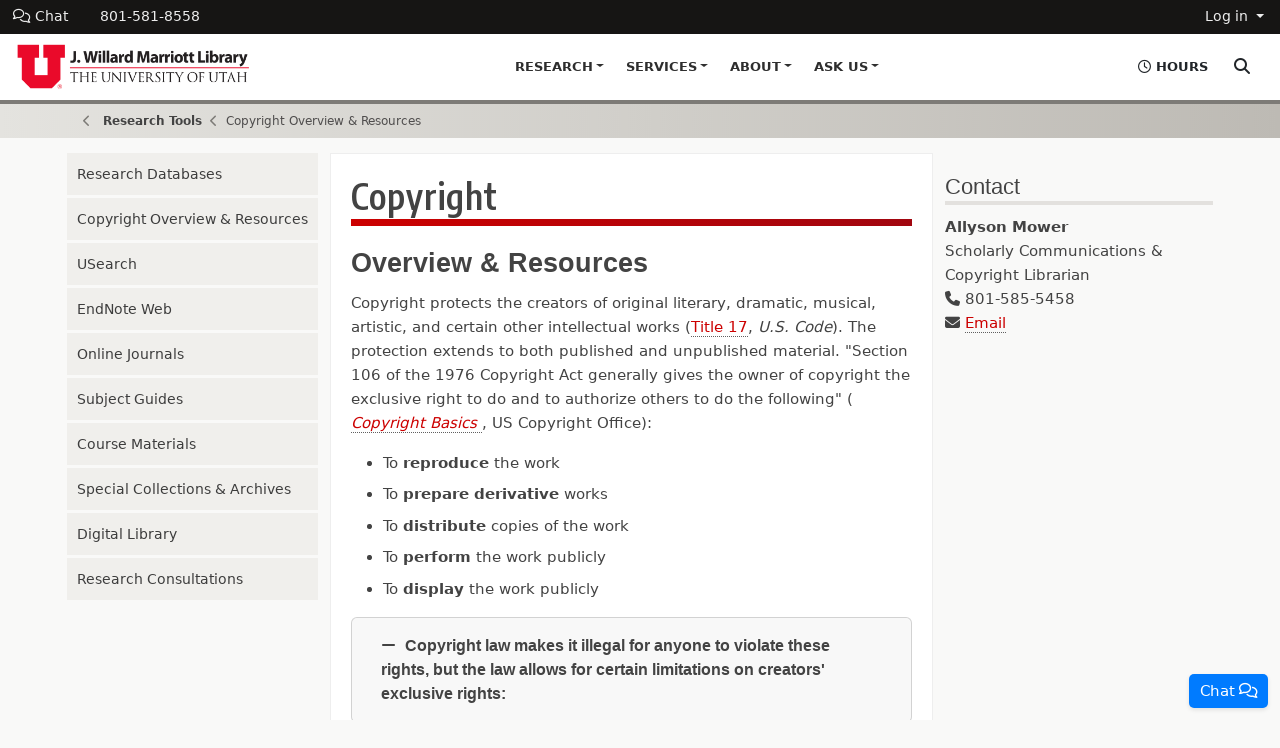

--- FILE ---
content_type: text/html; charset=UTF-8
request_url: https://lib.utah.edu/research/copyright.php
body_size: 11067
content:
<!DOCTYPE html><html lang="en">
   <head><meta charset="UTF-8"><title>Copyright Overview and Resources | Marriott Library</title>
      
      <meta name="keywords"
             content="copyright, legal, issues, issue, reproduce, distribute, overview, intellectual, property, law, limitations, rights, "/>
      <meta name="description"
             content="An overview and resource guide of copyright and legal concerns for intellectual property."/>
      <meta name="breadcrumb" content="Copyright Overview &amp; Resources"/>
      
      <meta name="robots" content="index,follow"/>
      <meta name="viewport"
             content="width=device-width, initial-scale=1, shrink-to-fit=no"/>
      <link rel="shortcut icon" href="/favicon.ico"/>
      <link rel="apple-touch-icon-precomposed"
             href="/templates/img/apple-touch-icon.png"/>
      <link href="/templates/css/bootstrap.min.css?v=5" rel="stylesheet"/>
      <link href="/templates/css/marriott.css?v=3" rel="stylesheet"/>
      <link rel="preload"
             href="/templates/css/fontawesome-all.css"
             as="style"
             onload="this.onload=null;this.rel='stylesheet'"/>
      <noscript>
         <link rel="stylesheet" href="/templates/css/fontawesome-all.css"/>
      </noscript>
      <link rel="preload"
             href="https://fonts.googleapis.com/css?family=Encode+Sans+Condensed:300,400,500,600,700,800,900"
             as="style"
             onload="this.onload=null;this.rel='stylesheet'"/>
      <noscript>
         <link rel="stylesheet"
                href="https://fonts.googleapis.com/css?family=Encode+Sans+Condensed:300,400,500,600,700,800,900"/>
      </noscript>
      <link rel="preload"
             href="/templates/css/flexslider.css"
             as="style"
             onload="this.onload=null;this.rel='stylesheet'"/>
      <noscript>
         <link rel="stylesheet" href="/templates/css/flexslider.css"/>
      </noscript>
      <script src="/templates/js/jquery.min.3.7.1.js"> </script>
      <script src="/templates/js/bootstrap.bundle.min.js?v=5"> </script>
      
      
		<script>
  (function(i,s,o,g,r,a,m){i['GoogleAnalyticsObject']=r;i[r]=i[r]||function(){
  (i[r].q=i[r].q||[]).push(arguments)},i[r].l=1*new Date();a=s.createElement(o),
  m=s.getElementsByTagName(o)[0];a.async=1;a.src=g;m.parentNode.insertBefore(a,m)
  })(window,document,'script','//www.google-analytics.com/analytics.js','ga');

  ga('create', 'UA-25376102-1', 'auto');
  ga('send', 'pageview');

</script>
<!-- Matomo -->
<script type="text/javascript">
  var _paq = window._paq = window._paq || [];
  /* tracker methods like "setCustomDimension" should be called before "trackPageView" */
  _paq.push(["setCookieDomain", "*.lib.utah.edu"]);
  _paq.push(['trackPageView']);
  _paq.push(['enableLinkTracking']);
  (function() {
    var u="https://analytics.lib.utah.edu/";
    _paq.push(['setTrackerUrl', u+'matomo.php']);
    _paq.push(['setSiteId', '36']);
    var d=document, g=d.createElement('script'), s=d.getElementsByTagName('script')[0];
    g.async=true; g.src=u+'matomo.js'; s.parentNode.insertBefore(g,s);
  })();
</script>
<!-- End Matomo Code --><script>//
		var page_id="https://lib.utah.edu/research/copyright.php";
	</script>
   </head>
   <body>
      <header><a id="skip" class="visually-hidden-focusable" href="#content">Skip to main content</a>
<!-- Start Topbar  -->


<!--<div class="p-3 bg-warning text-center" style="margin: 0 0 0 0;" role="alert">
<div class="pb-2" style="font-size: 18px;"><i class="fas fa-exclamation-triangle"></i> The Marriott Library is closed December 24 - January 1. Library hours and services resume January 2.</div>
</div>-->


<!--
<div id="library-covid-alert" role="alert">
	<span class="u-alert-icon"><img src="/template/img/alert-ribbon-icon.png" alt="alert icon" /></span> <a class="covid-hub" href="/covid-19.php">
	<p class="u-alert-text">Marriott Library Covid-19 Updates</p>
	</a>
</div> 
-->
<div id="subhead">
<div class="container-fluid">
<div class="row">
<div class="col-9">
<ul class="nav">
<li class="nav-item ml-hours-mobile d-block d-sm-none"><a class="nav-link" role="button" data-bs-toggle="collapse" data-bs-target="#quick-hours" aria-expanded="false" aria-controls="quick-hours"> <em class="far fa-clock"><!-- Clock Icon --></em> <span>Hours &amp; Access</span><span class="sr-only">Show Hours Toggle</span></a></li>
<li class="nav-item ml-chat"><a class="nav-link" role="button" href="#" onclick="window.open('https://libraryh3lp.com/chat/mlibs-queue@chat.libraryh3lp.com?skin=27584', 'AskUs', 'resizable=1,width=500,height=300'); return false;"><em class="far fa-comments"><!--Chat Icon --></em> Chat</a></li>
<li class="nav-item ml-phone"><a class="nav-link" href="tel:801-581-8558"> 801-581-8558</a></li>
</ul>
</div>
<div class="col-3">
<ul class="nav justify-content-end">
<li class="nav-item"><a class="nav-link dropdown-toggle" role="button" href="#" data-bs-toggle="dropdown" aria-haspopup="true" aria-expanded="false">Log in </a>
<div class="dropdown-menu dropdown-menu-right"><a class="dropdown-item" href="https://utah-primoprod.hosted.exlibrisgroup.com/primo-explore/account?vid=UTAH&amp;section=overview&amp;lang=en_US">Library Account</a>  <a class="dropdown-item" href="https://login.ezproxy.lib.utah.edu/login?url=http://lib.utah.edu.ezproxy.lib.utah.edu/">Off Campus Access</a> <a class="dropdown-item" href="https://scheduling.tools.lib.utah.edu/">Library Scheduling</a>
<div class="dropdown-divider">&nbsp;</div>
<a class="dropdown-item" href="/info/policies.php">Library Access Policy</a></div>
</li>
</ul>
</div>
</div>
</div>
</div>
<!-- End Topbar  --><!-- Start Main Nav  -->
<div id="Mnav" role="navigation">
 <div class="container">
  <div class="row">
   <div class="col-12">
    <nav class="navbar navbar-expand-lg navbar-light"><a class="navbar-brand" href="/"><img src="/templates/img/marriott-library-logo.png" alt="Marriott Library Logo" width="302" height="45" /></a>
     <button class="navbar-toggler" data-bs-toggle="collapse" data-bs-target="#ml-main-navbar" aria-controls="ml-main-navbar" aria-expanded="false" aria-label="Toggle navigation"> <span class="navbar-toggler-icon"><!--Toggle Icon --></span> </button>
     
     <!-- Start Nav Search and Hours Toggle for Medium and Mobile  -->
     <button class="btn nav-hours-btn d-none d-sm-block d-md-block d-lg-none d-xl-none collapsed" data-bs-toggle="collapse" data-bs-target="#quick-hours" aria-expanded="false" aria-controls="quick-hours"> <em class="far fa-clock"><!-- Clock Icon --></em> <span>Hours</span><span class="sr-only">Show Hours Toggle</span></button>
     <button class="btn nav-search-btn d-lg-none d-xl-none" data-bs-toggle="collapse" data-bs-target="#main-search" aria-expanded="false" aria-controls="main-search"><span class="sr-only">Search Area Toggle</span></button>    
     <!-- End Nav Search and Hours Toggle for Medium and Mobile  -->        
       
     <div id="ml-main-navbar" class="collapse navbar-collapse">
      <ul class="navbar-nav">
       <!-- Start Research Nav Item  -->
       <li class="nav-item dropdown megamenu-li"><a id="research-menu" class="nav-link dropdown-toggle" href="/includes/" data-bs-toggle="dropdown" aria-haspopup="true" aria-expanded="false">Research</a>
        <div class="dropdown-menu megamenu" aria-labelledby="research-menu">
         <div class="row">
          <div class="col-6 megamenu-col">
           <h5>Research Support</h5>
           <a class="dropdown-item" href="https://databases.tools.lib.utah.edu/">Databases A-Z <span>Full access to databases licensed by the University of Utah.</span></a> <a class="dropdown-item" href="http://campusguides.lib.utah.edu/index.php?b=s">Research Guides <span>Guides by subject aimed to assist in specific research areas.</span></a> <a class="dropdown-item" href="https://utah-primoprod.hosted.exlibrisgroup.com/primo-explore/jsearch?vid=UTAHandlang=en_US">Online Journals <span>Search peer-reviewed academic and scholarly journals.</span></a> <a class="dropdown-item" href="/research/copyright.php">Copyright and Fair Use <span>Understand and abide by the copyright law of the United States.</span></a> <a class="dropdown-item last" href="/subject-specialists">Subject Specialists <span>Individuals who may be consulted in their areas of expertise.</span></a> 
            <div class="d-grid gap-2"> 
             <a class="btn btn-secondary" href="/research/" role="button">More Research Support</a>
             </div>
             </div>
          <div class="col-6 megamenu-col">
           <h5>Unique Collections</h5>
           <a class="dropdown-item" href="https://collections.lib.utah.edu/">Digital Library <span>Historical digital photographs, newspapers, maps, books, audio, and other items.</span></a> <a class="dropdown-item" href="/collections/special-collections/index.php">Special Collections <span>Enrich your understanding of the world with our vast special collections and archives.</span></a> <a class="dropdown-item" href="/collections/middle-east/">Middle East Library <span>A major center for research in Middle East studies</span></a> <a class="dropdown-item" href="/collections/rarebooks/">Rare Books <span>More than 80,000 books, maps, ephemera, and realia documenting the record of human communication.</span></a> <a class="dropdown-item last" href="/collections/gov-docs.php">Government Documents <span>Congressionally designed depository for U.S. Government documents</span></a>
             <div class="d-grid gap-2"> 
             <a class="btn btn-secondary" href="/collections/" role="button">All Collections</a>
             </div>
             </div>
         </div>
        </div>
       </li>
       <!-- End Research Nav Item  --> <!-- Start Services Nav Item  -->
       <li class="nav-item dropdown megamenu-li"><a id="services-menu" class="nav-link dropdown-toggle" href="/includes/" data-bs-toggle="dropdown" aria-haspopup="true" aria-expanded="false">Services</a>
        <div class="dropdown-menu megamenu" aria-labelledby="services-menu">
         <div class="row">
          <div class="col-6 megamenu-col">
           <h5>Technology and Spaces</h5>
           <a class="dropdown-item" href="/services/knowledge-commons/">Knowledge Commons <span>Computers, software, print/copy/scan, research and technology assistance, and more.</span></a> <a class="dropdown-item" href="/spaces/">Study Spaces <span>Find and schedule a variety of study, group, and collaborative spaces.</span></a> <a class="dropdown-item" href="/collections/book-arts/">Book Arts Studio<span>A fully equipped book arts studio; with modern and traditional and bookmaking equipment.</span></a> <a class="dropdown-item" href="/spaces/family-reading-room.php">Family Reading Room <span>A room for student parents/guardians accompanied by young children</span></a> <a class="dropdown-item last" href="https://writingcenter.utah.edu/">Writing Center <span>Become a more confident writer with individual peer tutor consultations</span></a> 
             <div class="d-grid gap-2"> 
             <a class="btn btn-secondary" href="/spaces/" role="button">All Spaces</a>
             </div>
             </div>
          <div class="col-6 megamenu-col">
           <h5>Services for...</h5>
           <a class="dropdown-item" href="/services/borrowing.php">Borrowing and Renewals <span>Services and information to request, renew, recall, and suggest purchases.</span></a> <a class="dropdown-item" href="/services/teach-research-outreach">Teaching, Research, and Outreach<span>Consult with a team dedicated to providing teaching, research, and outreach support.</span></a> <a class="dropdown-item" href="/services/creativity-innovation.php">Creativity and Innovation <span>Services for arts and design, multimedia, 3D and prototyping technologies, and more. </span></a> <a class="dropdown-item last" href="/services/alumni.php">Alumni and Visitors <span>Permits, guest passes, and policies for alumni, independent researches, etc.</span></a> 
             
             <div class="d-grid gap-2"> 
             <a class="btn btn-secondary" href="/services/" role="button">All Services</a>
             </div>
             </div>
         </div>
        </div>
       </li>
       <!-- End Services Nav Item  --> <!-- Start About Nav Item  -->
       <li class="nav-item dropdown megamenu-li"><a id="about-menu" class="nav-link dropdown-toggle" href="/includes/" data-bs-toggle="dropdown" aria-haspopup="true" aria-expanded="false">About</a>
        <div class="dropdown-menu megamenu" aria-labelledby="about-menu">
         <div class="row">
          <div class="col-6 megamenu-col">
           <div class="no-heading-space"></div>
           <a class="dropdown-item" href="https://blog.lib.utah.edu/">News and Events <span>Current news, events, and press releases from the J. Willard Marriott Library</span></a> <a class="dropdown-item" href="/info/hours.php">Hours <span>Our hours and holiday closings.</span></a> <a class="dropdown-item" href="/info/directions.php">Directions and Parking <span>Google map with directions from off campus to the Marriott Library and parking information.</span></a> <a class="dropdown-item" href="/spaces/">Spaces <span>Building, spaces, and room information.</span></a> <a class="dropdown-item last" href="/info/policies.php">Policies, Use, and Security <span>Public policies and security information.</span></a></div>
          <div class="col-6 megamenu-col">
           <div class="no-heading-space"></div>
           <a class="dropdown-item" href="/info/">General Information <span>Our vision and mission, strategic plan, history, and friends.</span></a> <a class="dropdown-item" href="/collections/">Collections<span>Extensive special, print, and digital collections which serve as vital extensions of teaching and research facilities.</span></a> <a class="dropdown-item last" href="/give.php">Giving Opportunities <span>Donations to the Library and an explanation of our campaign priorities.</span></a> 
             
             <div class="d-grid gap-2"> 
             <a class="btn btn-secondary" href="/info/" role="button">More about the Marriott Library</a>
             </div>
             </div>
         </div>
        </div>
       </li>
       <!-- End About Nav Item  --> <!-- Start Ask Us Nav Item  -->
       <li class="nav-item dropdown megamenu-li"><a id="askus-menu" class="nav-link dropdown-toggle" href="/includes/" data-bs-toggle="dropdown" aria-haspopup="true" aria-expanded="false">Ask Us</a>
        <div class="dropdown-menu megamenu" aria-labelledby="askus-menu">
         <div class="row">
          <div class="col-6 megamenu-col">
           <div class="no-heading-space"></div>
           <a class="dropdown-item" href="/help/">Contact Us / Get Help <span>Assistance through a number of methods to suit your schedule and preferences.</span></a> <a class="dropdown-item" href="/services/events-scheduling/">Book Events and Scheduling <span>Let us host your next event or reserve space in the library for teaching.</span></a> <a class="dropdown-item" href="/services/suggest-a-purchase.php">Suggest a Purchase <span>Suggest books, audio-visual materials, relevant curriculum, and research resources.</span></a> 
           <!--<a class="dropdown-item" href="https://forms.lib.utah.edu/advertising-request-ua/">Advertising Requests <span>Advertising in the Library for University Affiliates.</span></a> --> 
           <a class="dropdown-item" href="/info/lost-found.php">Lost and Found <span>Located at the Level 1 Circulation, Information, and Library Information Desk near the West Entrance. </span></a> <a class="dropdown-item last" href="/services/guest-passes.php">Guest Passes <span>How to get a guest pass and their policies and requirements</span></a></div>
          <div class="col-6 megamenu-col">
           <h5>Teaching and Consulting</h5>
           <a class="dropdown-item" href="/services/knowledge-commons/">Computer Questions <span>A variety of technology assistance from friendly staff and faculty.</span></a> <a class="dropdown-item" href="/services/research-consultation.php">Research Consultations <span>In-depth research consultations in a specific research assignment, topic, or thesis.</span></a> <a class="dropdown-item last" href="https://forms.lib.utah.edu/request-librarian/">Invite a Librarian to Teach <span>Have a Librarian teach or speak on a variety of topics.</span></a> 
             <div class="d-grid gap-2"> 
             <a class="btn btn-secondary" onclick="window.open('https://libraryh3lp.com/chat/mlibs-queue@chat.libraryh3lp.com?skin=27584', 'AskUs', 'resizable=1,width=500,height=300'); return false;" href="#" role="button"><em class="far fa-comments"><!--Chat Icon --></em> Live Chat</a>
             </div>
             </div>
         </div>
        </div>
       </li>
       <!-- End Ask Us Nav Item  -->
      </ul>
     </div>
       
     <!-- Start Nav Search and Hours Toggle Desktop  -->
    
     <button class="btn nav-hours-btn d-none d-sm-none d-md-none d-lg-block d-xl-block collapsed" data-bs-toggle="collapse" data-bs-target="#quick-hours" aria-expanded="false" aria-controls="quick-hours"> <em class="far fa-clock"><!-- Clock Icon --></em> <span>Hours</span><span class="sr-only">Show Hours Toggle</span></button>
     <button class="btn nav-search-btn d-none d-sm-none d-md-none d-lg-block d-xl-block" data-bs-toggle="collapse" data-bs-target="#main-search" aria-expanded="false" aria-controls="main-search"><span class="sr-only">Search Area Toggle</span></button>    
     <!-- End Nav Search and Hours Toggle  --> 
       
    </nav>
   </div>
  </div>
 </div>
</div>
<div class="todays-hours collapse" id="quick-hours">
 <div class="container"> 
  <!--<span class="ml-hours-header">Marriott Library Hours</span> -->
  <ul class="ml-hours-items">
   <li class="ml-hours-item">
    <h3><span>UCard Access</span></h3>
    <div class="ml-featured-hours"> <em class="far fa-clock"><!-- Clock Icon --></em> <span class="ml-featured-hours-status">Today</span> <span class="ml-featured-hours-time" id="ucard-access-hour"> - </span> </div>
    <div class="quick-info" style="display: none;"> <small> Patrons with active UCards. <a href="/info/policies.php"> Library Policies</a> </small> </div>
   </li>
   <li class="ml-hours-item">
    <h3><span>Public Access</span></h3>
    <div class="ml-featured-hours"> <em class="far fa-clock"><!-- Clock Icon --></em> <span class="ml-featured-hours-status">Today</span> <span class="ml-featured-hours-time" id="public-access-hour"> - </span> </div>
    <div class="quick-info" style="display: none;"> <small> Open to visitors. <a href="/services/guest-passes.php">Guest Pass Policy</a> </small> </div>
   </li>
   <li class="ml-hours-item">
    <h3 style="display: none;" class="ml_hours_all"><span>see all hours</span></h3>
    <div class="ml-featured-hours see-more"> <em class="far fa-clock"><!-- Clock Icon --></em> <span class="hl__featured-libraries__more-link"> <a href="/info/hours.php" class="" #title="See more library hours"><span>View hours for all Library departments and events</span></a> </span> </div>
   </li>
  </ul>
 </div>
</div>
<!-- End Main Nav --><!-- <div class="alert alert-warning" style="margin-bottom: 0px;" role="alert"><div class="container">The site is fully functioning despite the error message above. We are working to address the issue. Thank you for your patience.</div></div>--></header>
      <div class="main-search collapse" id="main-search">
         <div class="container">
            <div class="row ">
               <div class="col-12">
                  <div class="homesearch-container"><div class="searchbox" style="padding: 15px 20px 5px 20px;"><form role="search" aria-label="Main Search">
<div class="row g-0">
   
   
<div class="col">
<div class="form-floating">
<input id="marriottFederatedSearch" class="form-control" name="search" type="text" value="" placeholder="Search for..." />
   <label for="marriottFederatedSearch">Search for...</label>
</div>   
</div>
<div class="col-auto d-flex"><button class="btn btn-lg" style="margin-left: 5px; margin-left: 6px; background: #c00204; border-radius: 3px; color: #fff;" tabindex="0" aria-label="search" onclick="Teleport(); return false;"><span>Go</span></button></div>
<div id="SearchOptions" class="col-12 search-options-radio">
<span>In</span>   
<div class="form-check form-check-inline">
  <input class="form-check-input" type="radio" name="search-options" id="search-all" value="all" checked="checked">
  <label class="form-check-label" for="search-all">All</label>
</div>
<div class="form-check form-check-inline">
  <input class="form-check-input" type="radio" name="search-options" id="search-us" value="us" >
  <label class="form-check-label" for="search-us">Catalog</label>
</div>
<div class="form-check form-check-inline">
  <input class="form-check-input" type="radio" name="search-options" id="search-bo" value="bo">
  <label class="form-check-label" for="search-bo">Books</label>
</div>
<div class="form-check form-check-inline">
  <input class="form-check-input" type="radio" name="search-options" id="search-w" value="w">
  <label class="form-check-label" for="search-w">Website</label>
</div>
<div class="form-check form-check-inline">
  <input class="form-check-input" type="radio" name="search-options" id="search-lg" value="lg">
  <label class="form-check-label" for="search-lg">Research Guides</label>
</div>
   <div class="form-check form-check-inline">
  <input class="form-check-input" type="radio" name="search-options" id="search-dl" value="dl">
  <label class="form-check-label" for="search-dl">Digital Library</label>
</div>
</div>      
</div>
</form></div>
<div class="one-search-welcome"><a class="float-end advanced-search" href="https://utah-primoprod.hosted.exlibrisgroup.com/primo-explore/search?vid=UTAH&amp;mode=advanced">Advanced Catalog Search</a>
<h2>Success Starts Here</h2>
<p>Your gateway to the <a href="https://utah-primoprod.hosted.exlibrisgroup.com/primo-explore/search?vid=UTAH">Library Catalog</a>, <a href="https://collections.lib.utah.edu">Digital Items</a>, <a href="https://gcse.search.utah.edu/index.php?site=Look-only-in-marriott-library-main-website&amp;gcse_action=site_search">Library Website search results</a>, and more simultaneously!</p>
</div>
<div class="buttons-flex-links"><a class="button content-button" href="/collections/">Collections</a> <a class="button content-button" href="https://databases.tools.lib.utah.edu/">Databases</a> <a class="button content-button" href="https://utah-primoprod.hosted.exlibrisgroup.com/primo-explore/jsearch?vid=UTAH&amp;lang=en_US">Online Journals</a> <a class="button content-button" href="http://campusguides.lib.utah.edu/index.php?b=s">Research Guides</a></div>
<p>
<script type="text/javascript">// <![CDATA[
//Takes you to the correct search depending on what area you select to search on the dropdown.
function Teleport()
	{
		
		var searchArea = document.querySelector('input[name="search-options"]:checked').value;
		var searchString = document.getElementById("marriottFederatedSearch").value;
		var location = "";
		switch (searchArea)
		{
			
			 case "all":
				location = "http://lib.utah.edu/discover/?search=" + encodeURIComponent(searchString) + "#gsc.tab=0&gsc.q="+ encodeURIComponent(searchString) +"&gsc.sort=&gsc.sort=&gsc.site=Look-only-in-marriott-library-main-website";
				break;
			 case "us":
				location = "https://utah-primoprod.hosted.exlibrisgroup.com/primo-explore/search?query=any,contains," + searchString + "&tab=everything&search_scope=EVERYTHING&vid=UTAH&offset=0";
				break;
         case "bo":
				location = "https://utah-primoprod.hosted.exlibrisgroup.com/primo-explore/search?query=any,contains," + searchString + "&tab=everything&search_scope=EVERYTHING&vid=UTAH&facet=rtype,include,books&offset=0";
				break;   
			case "cr":
				location = "https://utah-primoprod.hosted.exlibrisgroup.com/primo-explore/search?query=any,contains," + searchString + "&tab=uuu_alma_cr_restricted&search_scope=UUU_ALMA_CR_RESTRICTED&vid=UTAH&offset=0";
				break;	
			case "lg":
				location = "http://campusguides.lib.utah.edu/srch.php?q=" + searchString;
				break;
			case "dl":
				location = "https://collections.lib.utah.edu/search?q=" + searchString;
				break;
			case "w":
				location = "https://gcse.search.utah.edu/index.php?q=" + searchString + "&site=Look-only-in-marriott-library-main-website&gcse_action=site_search";
				
				
				break;
		}
		window.location.href = location;
	}
// ]]></script>
</p></div>
               </div>
            </div>
         </div>
      </div>
      <div class="ml-breadcrumb">
         <div class="container">
            <ul class="breadcrumb">
               <li class="firstitem">
                  <a href="/">
		Home
	</a>
               </li>
               <li class="icon-angle-double-right">
                  <a href="/research/">Research Tools</a>
               </li>
               <li class="icon-angle-double-right">Copyright Overview &amp; Resources</li>
            </ul>
         </div>
      </div>
      <div class="container" id="content" role="main">
         <div class="row">
            <div class="col-lg-auto leftNav">
               <div class="navbar-expand-lg">

			
                  <button class="btn btn-outline-dark my-3 border-2 d-lg-none"
                           type="button"
                           data-bs-toggle="offcanvas"
                           data-bs-target="#researchMenu"
                           aria-controls="researchMenu">
                     <i class="fa-solid fa-bars"><!-- menu icon --></i> Research Quick Links</button>
                  <div class="offcanvas-lg offcanvas-start"
                        tabindex="-1"
                        id="researchMenu"
                        aria-labelledby="researchMenuLabel">
                     <div class="offcanvas-header">
                        <h5 class="offcanvas-title" id="researchMenuLabel">Research Quick Links</h5>
                        <button type="button"
                                 class="btn-close"
                                 data-bs-dismiss="offcanvas"
                                 data-bs-target="#researchMenu"
                                 aria-label="Close"/>
                     </div>
                     <div class="offcanvas-body">
                        <ul class="nav flex-column">
                           <li class="navItem">
                              <a href="https://databases.tools.lib.utah.edu/">Research Databases</a>
                           </li>
                           <li class="navItem">
                              <a href="/research/copyright.php">Copyright Overview &amp; Resources</a>
                           </li>
                           <li class="navItem">
                              <a href="https://utah-primoprod.hosted.exlibrisgroup.com/primo-explore/search?vid=UTAH">USearch</a>
                           </li>
                           <li class="navItem">
                              <a href="https://www.myendnoteweb.com/EndNoteWeb.html">EndNote Web</a>
                           </li>
                           <li class="navItem">
                              <a href="https://utah-primoprod.hosted.exlibrisgroup.com/primo-explore/jsearch?vid=UTAH">Online Journals</a>
                           </li>
                           <li class="navItem">
                              <a href="http://campusguides.lib.utah.edu/marriott">Subject Guides</a>
                           </li>
                           <li class="navItem">
                              <a href="/services/course-reserves.php">Course Materials</a>
                           </li>
                           <li class="navItem">
                              <a href="/collections/special-collections/index.php">Special Collections &amp; Archives</a>
                           </li>
                           <li class="navItem">
                              <a href="https://collections.lib.utah.edu/">Digital Library</a>
                           </li>
                           <li class="navItem">
                              <a href="/services/research-consultation.php">Research Consultations</a>
                           </li>
                        </ul>
                     </div>
                  </div>
                  
               </div>
            </div>
            <div class="col-lg main-content">
			
               <h1>Copyright </h1>
               <h2>Overview &amp; Resources</h2>
               <p>Copyright protects the creators of original literary, dramatic, musical, artistic, and certain other intellectual works (<a href="http://www.copyright.gov/title17/">Title 17</a>, <em>U.S. Code</em>). The protection extends to both published and unpublished material. "Section 106 of the 1976 Copyright Act generally gives the owner of copyright the exclusive right to do and to authorize others to do the following" (<a href="http://www.copyright.gov/">
                     <em>Copyright Basics</em>
                  </a>, US Copyright Office):</p>
               <ul>
                  <li>To <strong>reproduce</strong> the work</li>
                  <li>To <strong>prepare derivative</strong> works</li>
                  <li>To <strong>distribute</strong> copies of the work</li>
                  <li>To <strong>perform</strong> the work publicly</li>
                  <li>To <strong>display</strong> the work publicly</li>
               </ul>
               <div id="accordionExample" class="accordion">
                  <div class="card">
                     <div id="headingOne" class="card-header">
                        <h2 class="mb-0">
                           <button class="btn"
                                    data-bs-toggle="collapse"
                                    data-bs-target="#collapseOne"
                                    aria-expanded="false"
                                    aria-controls="collapseOne"> Copyright law makes it illegal for anyone to violate these rights, but the law allows for certain limitations on creators' exclusive rights: </button>
                        </h2>
                     </div>
                     <div id="collapseOne"
                           class="collapse"
                           aria-labelledby="headingOne"
                           data-parent="#accordionExample">
                        <div class="card-body">
                           <ul>
                              <li>
                                 <a href="http://fairuse.stanford.edu/Copyright_and_Fair_Use_Overview/chapter9/index.html"
                                     target="_blank"
                                     rel="noopener">Fair Use</a>
                                 <ul>
                                    <li>
                                       <a title="U of U Policy on Copying"
                                           href="http://regulations.utah.edu/research/7-013.php"
                                           target="_blank"
                                           rel="noopener">University of Utah's policy on copying copyrighted materials</a>
                                       <ul>
                                          <li>The U of U has a fair use policy</li>
                                          <li>To be considered a fair use, faculty need to meet three of the four factors through documentation &amp; analysis</li>
                                          <li>Which ones will be met will depend on the work being used. Reach out to Librarian Allyson Mower for assistance</li>
                                          <li>
                                             <strong>A quick shorthand for paper books:</strong> one chapter can be copied when permission is available via Copyright Clearance Center, <a href="https://www.copyright.com" target="_blank" rel="noopener">copyright.com</a>
                                             <ul>
                                                <li>If permissions are not available, more can be copied through the fair use evaluation process present at various campus service units:</li>
                                                <li>Marriott Library <a href="https://www.lib.utah.edu/services/course-reserves.php"
                                                       target="_blank"
                                                       rel="noopener">Course Reserve</a> &amp; <a href="/services/suggest-a-purchase.php"
                                                       target="_blank"
                                                       rel="noopener">Streaming Media</a> requests, <a href="https://www.campusstore.utah.edu/SiteText?id=54830"
                                                       target="_blank"
                                                       rel="noopener">Campus Store course packets</a>
                                                </li>
                                                <li>Pay permission fees by partnering with the Campus Store on creating a course packet</li>
                                             </ul>
                                          </li>
                                          <li>
                                             <strong>A quick shorthand for journal articles and ebooks</strong>: check <a href="https://utah-primoprod.hosted.exlibrisgroup.com/primo-explore/search?vid=UTAH&amp;mode=advanced"
                                                 target="_blank"
                                                 rel="noopener">library catalog</a> for holdings. No permission or fair use evaluation needed when subscriptions or licensing for econtent are present</li>
                                       </ul>
                                    </li>
                                    <li>
                                       <a href="http://www.librarycopyright.net/resources/fairuse/"
                                           target="_blank"
                                           rel="noopener">Fair Use Evaluator</a> (Contact Allyson Mower for assistance)</li>
                                 </ul>
                              </li>
                              <li>
                                 <a href="http://www.copyright.gov/title17/92chap1.html#108"
                                     target="_blank"
                                     rel="noopener">Reproduction by Libraries and Archives</a>
                                 <ul>
                                    <li>
                                       <a title="U of U Policy on Copying"
                                           href="http://regulations.utah.edu/research/7-013.php"
                                           target="_blank"
                                           rel="noopener">University of Utah's policy on copying by libraries</a>
                                    </li>
                                    <li>
                                       <a title="Course Reserve requests"
                                           href="https://www.lib.utah.edu/services/course-reserves.php"
                                           target="_blank"
                                           rel="noopener">Course eReserve requests for professors &amp; instructors </a>(includes fair use evaluation for U of U)</li>
                                 </ul>
                              </li>
                              <li>
                                 <a title="Face-to-Face Teaching Exemption for Instructors"
                                     href="http://librarycopyright.net/resources/exemptions/"
                                     target="_blank"
                                     rel="noopener">Exemptions for Instructors</a>
                                 <ul>
                                    <li>
                                       <a title="Teaching exemption"
                                           href="http://regulations.utah.edu/research/7-014.php">University of Utah's policy on the face-to-face teaching exemption</a>
                                    </li>
                                    <li>See fair use bullet point and the Course Reserve link above</li>
                                 </ul>
                              </li>
                           </ul>
                        </div>
                     </div>
                  </div>
                  <div class="card">
                     <div id="headingTwo" class="card-header">
                        <h2 class="mb-0">
                           <button class="btn collapsed"
                                    data-bs-toggle="collapse"
                                    data-bs-target="#collapseTwo"
                                    aria-expanded="false"
                                    aria-controls="collapseTwo"> If the above exceptions do not apply to the use of a copyrighted work, permission from the copyright owner is required.  </button>
                        </h2>
                     </div>
                     <div id="collapseTwo"
                           class="collapse"
                           aria-labelledby="headingTwo"
                           data-parent="#accordionExample">
                        <div class="card-body">
                           <p>
                              <strong>Getting Permission</strong>
                           </p>
                           <ul>
                              <li>
                                 <a href="http://fairuse.stanford.edu/Copyright_and_Fair_Use_Overview/chapter1/1-b.html"
                                     target="_blank"
                                     rel="noopener">Basics of getting permission</a>
                              </li>
                              <li>
                                 <a title="Library catalog"
                                     href="http://utah-primoprod.hosted.exlibrisgroup.com/primo_library/libweb/action/search.do?mode=Advanced&amp;scp.scps=scope%3a(uu)&amp;vid=UTAH"
                                     target="_blank"
                                     rel="noopener">Use Library-licensed material </a>(you already have permission)
<ul>
                                    <li>
                                       <a title="Suggest a Purchase"
                                           href="/services/suggest-a-purchase.php"
                                           target="_blank"
                                           rel="noopener">Request that the library purchase something</a>
                                    </li>
                                 </ul>
                              </li>
                              <li>Determining if a work is protected by copyright
<ul>
                                    <li>
                                       <a title="Public Domain slider"
                                           href="http://librarycopyright.net/resources/digitalslider/"
                                           target="_blank"
                                           rel="noopener">Public Domain Slider</a> (currently unavailable while being updated - use <a title="Copyright Term and the Public Domain in the United States"
                                           href="https://guides.library.cornell.edu/ld.php?content_id=79308166"
                                           target="_blank"
                                           rel="noopener">this table</a> instead)</li>
                                    <li>
                                       <a href="https://exhibits.stanford.edu/copyrightrenewals?forward=home"
                                           target="_blank"
                                           rel="noopener">Copyright Renewals</a>
                                    </li>
                                    <li>
                                       <a href="http://cocatalog.loc.gov/cgi-bin/Pwebrecon.cgi?DB=local&amp;PAGE=First"
                                           target="_blank"
                                           rel="noopener">U.S. Copyright Office Online Catalog</a>
                                    </li>
                                    <li>
                                       <a href="http://www.copyright.gov/circs/circ23.pdf"
                                           target="_blank"
                                           rel="noopener">Copyright Card Catalog</a>
                                    </li>
                                    <li>
                                       <a href="http://www.copyright.gov/forms/search_estimate.html"
                                           target="_blank"
                                           rel="noopener">U.S. Copyright Office Fee-Based search</a>
                                    </li>
                                    <li>
                                       <a title="Permission-Free Resources"
                                           href="http://campusguides.lib.utah.edu/permissionfree"
                                           target="_blank"
                                           rel="noopener">Permission-Free Resources</a>
                                    </li>
                                 </ul>
                              </li>
                              <li>Licensing content 
<ul>
                                    <li>
                                       <a href="http://www.copyright.com/" target="_blank" rel="noopener">Copyright Clearance Center</a>
                                    </li>
                                 </ul>
                              </li>
                              <li>Determining digital archiving policies
<ul>
                                    <li>
                                       <a href="http://www.sherpa.ac.uk/romeo.php">SHERPA/RoMEO</a>
                                    </li>
                                 </ul>
                              </li>
                              <li>
                                 <a title="Copyright for the Fine Arts"
                                     href="http://campusguides.lib.utah.edu/CopyrightForArts"
                                     target="_blank"
                                     rel="noopener">Copyright for the Fine Arts</a>
                              </li>
                           </ul>
                        </div>
                     </div>
                  </div>
               </div>
               <p> </p>
               
            </div>
            <div class="col-lg-3">
			
               <h3 class="short_headline">Contact</h3>
               <address>
                  <strong>Allyson Mower</strong>
                  <br/> Scholarly Communications &amp; Copyright Librarian<br/>
                  <em class="fas fa-phone"><!--Phone Icon --> </em> 801-585-5458<br/>
                  <em class="fas fa-envelope"><!--Mail Icon --> </em>
                  <a href="mailto:allyson.mower@utah.edu">Email</a>
               </address>
               
            </div>
         </div>
         <div class="spacer-32"> </div>
      </div>
      
      <!-- Start Footer -->
<footer>
<div class="container">
<div class="row">
<div class="col"><img src="/templates/img/marriottLibrary-logo-footer.png" alt="Marriott Library Logo" /></div>
</div>
<div class="row footer-4-col">
<div class="col-md-3">
<p class="address"><a href="https://www.google.com/maps?q=marriott+library&amp;um=1&amp;ie=UTF-8&amp;sa=X&amp;ved=0ahUKEwj96fDBqr_jAhUGilQKHcJrCb4Q_AUIESgB"> 295 S 1500 E <br />SLC UT 84112-0860 </a></p>
<p><a href="https://forms.lib.utah.edu/ask-the-library/"><em class="fas fa-envelope"><!--Email Icon --></em> Contact Us </a></p>
<p><em class="fas fa-phone"><!--Phone Icon --></em> 801.581.8558</p>
<div class="spacer-32">&nbsp;</div>
<p><a href="https://intranet.lib.utah.edu"> Staff Intranet</a></p>
<p style="margin-top: 15px;"><em class="fas fa-edit"><!--Edit Icon --></em><span id="directedit"></span></p>
</div>
<div class="col-md-3">
<h3>J. Willard Marriott Library</h3>
<hr />
<ul>
<li><a href="/info/hours.php">Hours</a></li>
<li><a href="/info/library-maps.php">Library Floor Maps</a></li>
<li><a href="/info/departments.php">Library Departments</a></li>
<li><a href="https://staffdirectory.tools.lib.utah.edu/">Staff Directory</a></li>
<li><a href="/jobs.php">Jobs</a></li>
<li><a href="/info/news.php">News &amp; Events</a></li>
<li><a href="https://campusguides.lib.utah.edu/govt_info">FDLP Depository Information</a></li>
<li><a href="http://campusguides.lib.utah.edu/patents">Patent &amp; Trademark Resource Center</a></li>
</ul>
</div>
<div class="col-md-3">
<h3>Information for...</h3>
	<hr />
<ul>
<li><a href="/services/alumni.php">Alumni &amp; Friends</a></li>
<li><a href="/services/distance-students/">Distance Learners</a></li>
<li><a href="/services/education/">Undergraduates</a></li>
<li><a href="/services/education/gradstudents.php">Graduates</a></li>
</ul>
</div>
<div class="col-md-3">
<h3>Connect</h3>
	<hr />
<ul>
<li><a href="https://www.facebook.com/marriottlibrary/"><em class="fab fa-facebook-square"><!--Facebook Icon--></em> Facebook</a></li>
<li><a href="http://twitter.com/MarriottLibrary"><em class="fa-brands fa-square-x-twitter"><!--Twitter Icon --></em> X Twitter</a></li>
<li><a href="http://instagram.com/marriottlibrary"><em class="fab fa-instagram"><!--Instagram Icon --></em> Instagram</a></li>
<li><a href="https://bsky.app/profile/lib.utah.edu"><em class="fa-brands fa-square-bluesky"><!--BlueSky Icon --></em> Bluesky</a></li>      
<li><a href="http://www.youtube.com/user/MarriottLibrary"><em class="fab fa-youtube-square"><!--Youtube Icon --></em> YouTube</a></li>
<li><a href="https://blog.lib.utah.edu/"><em class="fas fa-rss-square"><!-- BLog Icon --></em> Library Blog</a></li>
<li><a href="http://www.flickr.com/photos/27208842%40N04/"><em class="fab fa-flickr"><!--Flickr Icon --></em> Flickr</a></li>
<li><a href="https://www.tiktok.com/@marriottlibrary?lang=en"><em class="fa-brands fa-tiktok"><!--TikTok Icon --></em> TikTok</a></li>	
<li style="margin-top: 15px;"><a class="btn btn-outline-light btn-sm" href="/give.php"><em class="far fa-heart"><!-- Heart Icon --></em> Donate to the Marriott Library</a></li>
<li style="margin-top: 15px;"><a href="https://forms.lib.utah.edu/website-feedback/">Website Feedback</a></li>
</ul>
</div>
</div>
<div class="row sub-footer">
<div class="col-md-4">
<p>Copyright &copy; J. Willard Marriott Library. All rights reserved.</p>
</div>
<div class="col-md-8">
<ul class="nav justify-content-end">
<li class="nav-item"><a class="nav-link" href="http://www.utah.edu/privacy">Privacy</a>/</li>
<li class="nav-item"><a class="nav-link" href="https://www.utah.edu/nondiscrimination/">Nondiscrimination &amp; Accessibility</a>/</li>
<li class="nav-item"><a class="nav-link" href="https://president.utah.edu/indigenous-land-acknowledgment/">Land Acknowledgment</a>/</li>
<li class="nav-item"><a class="nav-link" href="https://safeu.utah.edu/">Safe U</a>/</li>
<li class="nav-item"><a class="nav-link" href="http://www.utah.edu/disclaimer">Disclaimer</a>/</li>
<li class="nav-item"><a class="nav-link" href="/info/policies.php">Policies</a></li>
</ul>
</div>
</div>
</div>
</footer>
<!-- End Footer -->
<div><span class="sticky-chat" role="button" onclick="window.open('https://libraryh3lp.com/chat/mlibs-queue@chat.libraryh3lp.com?skin=27584', 'AskUs', 'resizable=1,width=700,height=420'); return false;" tabindex="0"><span class="sr-only">Open Chat</span><em class="far fa-comments"><!-- Chat Icon --></em></span></div>      
      <script defer="defer" src="/templates/js/jquery.flexslider.js"> </script>
      <script src="/templates/js/marriott-custom.js"> </script>
      <script defer="defer" src="/_resources/js/directedit.js"> </script>
      
      
      <div id="hidden"><a id="de" href="https://a.cms.omniupdate.com/11/?skin=utah&amp;account=utah_marriott_library&amp;site=Marriott-dev&amp;action=de&amp;path=/research/copyright.pcf"> Last Modified 11/18/25</a></div>
   </body>
</html>


--- FILE ---
content_type: text/html; charset=UTF-8
request_url: https://mlib-api.lib.utah.edu/calendar/lib_hours.php
body_size: 575
content:
{"b8dd763fbde2d1dfcf1e9b298de5a147213bb714739efd69cbcf1a5a97239b2c@group.calendar.google.com":{"name":"Archives and Records Management","hours":[{"subject":"hours","start":"2026-01-20T08:00:00-07:00","end":"2026-01-20T17:00:00-07:00"}],"link":null},"1rbqnv3lp2kr326oe984asrfp0@group.calendar.google.com":{"name":"Book Arts Studio","hours":[],"link":"https:\/\/lib.utah.edu\/collections\/book-arts\/"},"pl2e5di6rte65ru779erl56pjo@group.calendar.google.com":{"name":"Knowledge Commons","hours":[{"subject":"hours","start":"2026-01-20T07:30:00-07:00","end":"2026-01-20T23:45:00-07:00"}],"link":"https:\/\/lib.utah.edu\/services\/knowledge-commons\/index.php"},"reqd6r8ml9bknu5trr0h9jurd8@group.calendar.google.com":{"name":"Market","hours":[],"link":"https:\/\/lib.utah.edu\/info\/hours\/?cal_name=market"},"6fckg7sfvum648e78b9g948vu4@group.calendar.google.com":{"name":"Marriott Library","hours":[{"subject":"hours","start":"2026-01-20T07:30:00-07:00","end":"2026-01-21T00:00:00-07:00"}],"link":"https:\/\/lib.utah.edu\/info\/hours\/?cal_name=mlib"},"bf098c30be8d8f7c82aa6f5d70c1ce91ce9b42e2b7078f70f7d7add040217079@group.calendar.google.com":{"name":"Marriott Library Public","hours":[{"subject":"hours","start":"2026-01-20T07:30:00-07:00","end":"2026-01-20T20:00:00-07:00"}],"link":"https:\/\/lib.utah.edu\/info\/hours\/?cal_name=mlib_public"},"e8d20ce8da7e83978a7b01c297c270639e64d9a22102c23f0f9b62d501845254@group.calendar.google.com":{"name":"ProtoSpace","hours":[],"link":"https:\/\/lib.utah.edu\/protospace.php\n\nProtoSpace resources in room 2750 are available during all open hours, with assistance available as listed under the ProtoSpace calendar below."},"e4mv1qgjkaiu5umqsbi5t7dgq4@group.calendar.google.com":{"name":"Special Collections","hours":[{"subject":"hours","start":"2026-01-20T10:00:00-07:00","end":"2026-01-20T16:00:00-07:00"}],"link":"https:\/\/lib.utah.edu\/collections\/special-collections\/"}}

--- FILE ---
content_type: text/css
request_url: https://lib.utah.edu/templates/css/marriott.css?v=3
body_size: 9047
content:
body{
	color: #434343;
	font-size: 15px;
	background: #f9f9f8;
}
#content {
	line-height: 1.6;
}
a {
    color: #C00;
    text-decoration: none;
}
a:hover {
    text-decoration: none;
}
.nav-link {
   color: #C00;
}
#content p a:not(.btn),
.main-content p a:not(.btn),
.main-content ul li a:not(.btn),
.alert a:not(.btn),
a.list-group-item h4:not(.btn),
.spaces-wrapper .card-title a:not(.btn),
.card-footer .text-muted a:not(.btn),
.card-footer small a:not(.btn),
.main-content td a:not(.btn),
address a:not(.btn), .home-blog h2 a  {
	border-bottom: thin dotted #606060;
}

/* Exceptions: remove bottom borders  */
.main-content ul.nav-pills a.nav-link {
	border-bottom: none;
}

:focus-visible, .nav-link:focus-visible  {
    outline: 3px dashed darkorange;
    background: transparent;
    overflow: visible;
}

input.form-control:focus, select.form-control:focus, button.btn:focus, a.btn:focus  {
	outline: 3px dashed darkorange;
}
input.form-control:focus:not(:focus-visible) {
  outline: 0;
}
.btn:focus, input.form-control:focus {
   box-shadow: none;
   text-decoration: none;
}
.bg-info, .btn-info {
   background-color: #a4e0ec !important;
   border-color: #a4e0ec !important;
   color: #113b59;
}
.btn.bg-info:hover, .btn.btn-info:hover {
   background-color: #9be6f4;
   border-color: #9be6f4;
   color: #113b59;
}


img {
    max-width: 100%;
    height: auto;
}
.font-encodesans {
	 font-family: "Encode Sans Condensed", Helvetica, Arial, sans-serif;
}
 h1,  h2,  h3,  h4,  h5,  h6, .h1, .h2, .h3, .h4, .h5, .h6 {
    /* font-family: "Encode Sans Condensed", Helvetica, Arial, sans-serif; */
    line-height: 1.3;
    /*font-weight: 800; */
    margin-bottom: 10px;
}
 h1,  .h1 {
    font-family: "Encode Sans Condensed", Helvetica, Arial, sans-serif;
    font-size: 35px;
    /*text-transform: uppercase;  */
    font-weight: 600;
    letter-spacing: 1px;
}
 h1::after {
	content: '';
    height: 7px;
    background: rgb(204,0,0);
    background: linear-gradient(90deg, rgba(204,0,0,1) 0%, rgba(161,6,15,1) 100%);
    display: block;
}
	
 h2,  .h2 {
    font-size: 27px;
    font-weight: 700;
	 font-family: 'Open Sans',sans-serif;
    margin-top: 20px;
}
 h3,  .h3 {
    font-size: 22px;
    font-weight: 700;
    margin-top: 20px;
}
h4, .h4 {
    font-size: 20px;
	 font-weight: 700;
    margin-top: 20px;
}
h5, .h5 {
    font-size: 18px;
    font-family: 'Open Sans',sans-serif;
	 font-weight: 700;
    margin-top: 20px;
}
 h6, .h6 {
   font-weight: 700;
   font-size: 14px;
   letter-spacing: 1px;
   margin-top: 20px;
   text-transform: uppercase;
}

.font-weight-semi-bold {
  font-weight: 600 !important;
}

h1:has(.my-0), h2:has(.my-0), h3:has(.my-0), h4:has(.my-0), h5:has(.my-0), h6:has(.my-0), p:has(.my-0) {
 margin-top: 0;
 margin-bottom: 0;
}
h1:has(.mb-0), h2:has(.mb-0), h3:has(.mb-0), h4:has(.mb-0), h5:has(.mb-0), h6:has(.mb-0), p:has(.mb-0) {
 margin-bottom: 0;
}
h1:has(.mt-0), h2:has(.mt-0), h3:has(.mt-0), h4:has(.mt-0), h5:has(.mt-0), h6:has(.mt-0), p:has(.mt-0) {
 margin-top: 0;
}


@media (max-width: 500px) {
	.display-4  {
		font-size: 2.5em;
	}
}
#content li::marker, .gradient-bg  li::marker {
	color: #cc0000;	
}
#content .main-content li, .gradient-bg  li {
	margin-top: .5em;
}
#content .main-content li.nav-item {
	margin-top: 0;
}
.spacer-32 {
	display: block;
	height: 32px;
}
a.btn {
	border-width: 2px;
}
.btn-red {
	background: #BE0000;
	color: #fff;
	transition: all 0.2s ease-out;
}
.btn-red:hover  {
	background: rgb(40,40,40);
	color: #fff;
	transition: all 0.2s ease-out;
}

.btn-outline-red {
	color: #dc3545;
    background-color: transparent;
    background-image: none;
    border-color: #BE0000;
	transition: all 0.2s ease-out;
}

.btn-outline-red:hover {
	background: #BE0000;
	color: #fff;
	transition: all 0.2s ease-out;
}

p sup.more-info {
    font-size: 100%;
}

.btn-secondary {
	background: #696764;
	border-color: #696764;
}
.btn-secondary:hover {
	background: #575757;
}
.align-text-right {
	text-align: right;
}
.max-width {
	max-width: 900px;
	margin: 0 auto;
}
.buttons-flex-links {
	grid-template-columns: auto;
    display: grid;
    gap: 10px;
    text-align: center;
}
.buttons-flex-links a {
    border-radius: 0;
    height: 40px;
    overflow: hidden;
    border: 1px solid #a7a49e;
    text-align: center;
    margin: auto;
    padding: 0 5px;
    line-height: 40px;
    background: #C6C5BE;
    width: 100%;
    color: #333;
}

.ml-heading {
	border-bottom: 5px solid;
	border-color: rgba(0, 0, 0, 0.3);
	margin-bottom: 20px;
}
.ml-heading span {
	display: inline-block;
	font-family: 'Encode Sans Condensed',Helvetica,Arial,sans-serif;
	text-transform: uppercase;
	font-size: 26px;
	position: relative;
}	
.ml-heading-centered {
	border-bottom: 5px solid;
	border-color: rgba(0, 0, 0, 0.3);
	text-align: center;
	margin-bottom: 20px;
}
.ml-heading-centered span {
	display: inline-block;
	font-family: 'Encode Sans Condensed',Helvetica,Arial,sans-serif;
	text-transform: uppercase;
	font-size: 26px;
	padding: 0 20px;
	position: relative;
}
h2.short_headline{
	border-bottom: 4px solid #e3e1de;
}
h3.short_headline{
	border-bottom: 4px solid #e3e1de;
	font-weight: 500;
    font-family: 'Open Sans',sans-serif;
   font-size: 22px;
}
.tab-pane {
	padding-top: 20px;
}
.nav-pills .nav-link.active, .nav-pills .show>.nav-link {
	background-color: #BE0000;
}
.accordion .card-header h2 {
   margin: 0 0 0 0;
}
.accordion .card-header .btn {
	 display: block;
    color: #434343;
    width: 100%;
    text-align: left;
    font-weight: 600;
    font-family: 'Open Sans',sans-serif;
}
.accordion .card-header .btn:hover {
		text-decoration: none;
	}

.accordion .card-header:hover {
		background-color: rgba(0,0,0,.06);
	}
.accordion .card-header .btn:before {
    font-family: 'FontAwesome';  
    content: "\f068";
    padding-right: 5px;
}
.accordion .card-header .btn.collapsed:before {
    /* symbol for "collapsed" panels */
    content: "\f067"; 
   padding-right: 5px;
}
@media (min-width:576px) {
  .card-deck {
    display:-ms-flexbox;
    display:flex;
    -ms-flex-flow:row wrap;
    flex-flow:row wrap;
    margin-right:-15px;
    margin-left:-15px
  }
  .card-deck .card {
    -ms-flex:1 0 0%;
    flex:1 0 0%;
    margin-right:15px;
    margin-bottom:0;
    margin-left:15px
  }
}

.jumbotron {
	background: #f0efec;
}
@media (min-width: 576px) {
	.jumbotron {
	    padding: 2rem 2rem;
	}
}
.container-wbg {
    background: #fff;
    padding: 20px;
    border: thin solid #eee;
    width: 100%;
}
.nav-tabs .nav-link {
    background-color: #eee;
    margin: 1px 2px 0 2px;
    color: #434343;
}
.nav-tabs {
    border-bottom: 4px solid #BE0000;
}
.nav-tabs .nav-link:hover {
    background: #d6d6d6;
}
.nav-tabs .nav-item.show .nav-link, .nav-tabs .nav-link.active {
    border-color: #BE0000 #BE0000 #BE0000;	
    color: #fff;
    background: #BE0000;
}

.carousel-control-prev:after, .carousel-control-next:after {
	content: '\f104';
	font-weight: 900;
	font-family: 'Font Awesome 5 Free';
	color: #fff;
	font-size: 30px;
	text-shadow: 0px 0px 2px rgba(150, 150, 150, 1);
}
.carousel-control-next:after {
	content: '\f105';
}
#skip {
   	background-color: black;
	display: block;
	text-align: center;
	color: #fff;
	position: absolute;
	top: 10px;
	left: 10px;
	z-index: 1000;
	padding: 10px 17px;
	outline: 7px solid darkorange;
}
.home-features, .main-content {
	background: #fff;
	padding: 20px;
	border: thin solid #eee;
}
@media (min-width: 1200px) {
	.container {
	    max-width: 1170px;
	}
}
@media (min-width: 1400px) {
	.container {
	    max-width: 1270px;
	}
}

header #subhead {
	background:#161514;
}
header #subhead .col-9 .nav {
	margin-left: -15px;
}
header #subhead .col-3 .nav {
	margin-right: -12px;
}
header #subhead .nav-link {
	color: #ededed;
	padding: 0.4rem 1rem;
	font-size: 14px;
}

@media (max-width: 452px) {
	header #subhead .nav-item.ml-phone, header #subhead .nav-item.ml-chat {
		display: none;
	}
}
header #subhead {
 background: #161514;
}
header #subhead .col-9 .nav {
 margin-left: -15px;
}
header #subhead .col-3 .nav {
 margin-right: -12px;
}
header #subhead .nav-link {
 color: #ededed;
 padding: 0.4rem 1rem;
 font-size: 14px;
}
@media (max-width: 452px) {
 header #subhead .nav-item.ml-phone, header #subhead .nav-item.ml-chat {
  display: none;
 }
}
header #subhead .nav-item a.show {
 background: rgba(70, 70, 70, 0.95);
}
header #subhead .dropdown-menu {
 margin: 0;
 border-radius: 0;
 background: rgba(70, 70, 70, 0.95);
 padding: 0 0 .2em 0;
 top: -2px !important;
}
header #subhead .dropdown-menu .dropdown-item {
 color: #fff;
 font-size: 13px;
 padding: .4rem 1rem;
}
header #subhead .dropdown-item:focus, header #subhead .dropdown-item:hover {
 background: #2e2d2d;
}
header #subhead .dropdown-menu .dropdown-divider {
 margin: 0;
}
header #Mnav {
 background: #fff;
}
header #Mnav #ml-main-navbar {
	min-height: 66px;
}
header #Mnav .navbar {
	padding: 0;
}
header #Mnav .navbar-nav {
	margin: 0 auto;
	min-height: 66px;
}
header #Mnav .nav-link {
	text-transform: uppercase;
	font-size: 13px;
	font-weight: bold;
	line-height: 50px;
	padding-left: 10px;
	padding-right: 10px;
	color: #2e2e2e;
	transition: background 0.5s ease;
	border-left: 1px solid #fff;
    border-right: 1px solid #fff;
}
header #Mnav .show>.nav-link, header #Mnav .nav-link:hover, header #Mnav .nav-link:focus  {
    background: #f6f5f2;
    border-left: 1px solid #d1d0ce;
    border-right: 1px solid #d1d0ce;
 }

header #Mnav .navbar-light .navbar-brand img {
	max-height: 45px;
	width: auto;
}


header #Mnav .megamenu .dropdown-menu {
	padding-top: 0;
	padding-bottom: 0;
	
}
header #Mnav .megamenu {
	border-left: 4px solid #7d7b77;
	border-right: 4px solid #7d7b77;
	border-bottom: 4px solid #7d7b77;
	background: #f6f5f2;
	border-radius: 0;
	margin: 0 auto;
	padding-top: 0;
	padding-bottom: 0;
	max-width: 800px;
	background-clip: border-box;
}

header #Mnav .megamenu .megamenu-col {
	border-left: 2px solid  #e5e5e5;
}
header #Mnav .megamenu .megamenu-col:first-of-type {
	border-left: none;
}
header #Mnav .megamenu .no-heading-space {
	height: 40px;
}
header #Mnav .megamenu h5 {
	margin: 0;
	padding: 20px 0;
	color: #818180;
	font-size: 17px;
}
header #Mnav .megamenu .dropdown-item {
	white-space: inherit;
	font-weight: 600;
	margin-bottom: 5px;
}
.dropdown-item:focus, .dropdown-item:hover { 
	background: #ebe9e5;
}
.nav-account-btn {
   order: 3;
   text-transform: uppercase;
   font-size: 13px;
   font-weight: bold;
   color: #2e2e2e;
   transition: background 0.5s ease;
}    
.nav-hours-btn {
   order: 4;
   text-transform: uppercase;
   font-size: 13px;
   font-weight: bold;
   color: #212529;
   transition: background 0.5s ease;
} 
.nav-search-btn {
  order: 5;
}  
.nav-search-btn::after {
	content: "\f002";
	font-weight: 900;
	font-family: 'Font Awesome 5 Free';
}
.nav-search-btn.collapsed::after {
	
	font-weight: 900;
	font-family: 'Font Awesome 5 Free';
}
.ml-hours-mobile a[aria-expanded="true"], .nav-hours-btn[aria-expanded="true"] {
  background: #434343;
   color: #fff;
} 
.todays-hours {
   background: #bdbab4;
   border-bottom: 4px solid #7d7b77;
   padding: 20px 0 10px 0;
   position: absolute;
   display: block;
   left: 0;
   width: 100%;
   z-index: 5;
   box-shadow: 0px 10px 20px 0px rgba(0,0,0,0.2);
}
.ml-hours-items {
  display: -webkit-box;
  display: -ms-flexbox;
  display: flex;
  list-style: none;
  padding: 0;
  gap: 10px;
}
.ml-hours-item {
  padding: 20px 30px;
  width: 33.3%;
  background: #fff;
  border-radius: 4px;
}
.ml-hours-item h3 {
   margin-top: 0;
}
 .ml-hours-item:last-child {  
   display: flex;
   justify-content: center;
   align-items: center;
	 padding: 20px 18px;
   }
.ml-hours-header {
  color: #434343;
  display: inline-block;
  font-weight: 700;
  line-height: 1.5;
  text-transform: uppercase;
   margin-bottom: 6px;
}
.ml-hours-item h3 {
   font-family: unset;
   font-weight: 700;
   font-size: 23px;
   color: #434343;
   margin-bottom: 1px;
}
.ml-featured-hours-status {
  color: #1e1e1e;
  display: inline-block;
  font-size: 14px;
  font-weight: 800;
  letter-spacing: 1px;
  line-height: 1.4;
  text-transform: uppercase;
}
.ml-hours-item .fa-clock {   
   display: block;
   position: absolute;
   left: 0;
   top: 4px;
   z-index: 1;
   color: #858585;
}
.ml-featured-hours.see-more .fa-clock {
      font-size: 30px;
}
.ml-featured-hours.see-more {
   padding-left: 40px;
   width: 100%;
   max-width: 250px;
}
.ml-featured-hours.see-more a {
   color: #000;
   font-weight: 700;
}
.ml-featured-hours {
   padding-left: 20px;
   position: relative;
}
h3.ml_hours_all {
   text-transform: uppercase;
   font-size: 14px;
}
.see-more a {
   border-bottom: 3px solid;
   border-color: #fff;   
   transition: border 0.28s cubic-bezier(0.28,1.08,1,0.96);
   display: block;
   line-height: 1.25em;
}
.see-more a:hover {
   border-color: rgba(0, 0, 0, 0.3);   
} 

@media (min-width: 576px) {
   .todays-hours .container, #Mnav .container, #main-search .container, .home-quick-links-wrapper .container {
     max-width: 100%;
   }
}
@media (min-width: 768px) {
   .todays-hours .container, #Mnav .container, #main-search .container, .home-quick-links-wrapper .container {
     max-width: 100%;
   }
}   
@media (min-width: 1200px) {
   .todays-hours .container, #Mnav .container, #main-search .container, .home-quick-links-wrapper .container {
     max-width: 1270px;
   }
}

@media (max-width: 991px) {
   .nav-hours-btn, .nav-search-btn {
      order: inherit;
   }  
}  
@media (max-width: 768px) {
   .ml-hours-item {
      padding: 10px 15px;
   }
}
@media (max-width: 576px) {
   .ml-hours-items {
      -ms-flex-wrap: wrap;
      flex-wrap: wrap;
      flex: 0 0 100%;
   }
   .ml-hours-item {
      width: 100%;
   }
}   
@media (max-width: 576px) {
   header #subhead .nav-link {
      padding: .75rem 1.25rem;
      border-left: 1px solid #393939;
      border-right: 1px solid #393939;
   }
   .nav-item.ml-phone {
      display: none;
   }  

}


header #Mnav .megamenu .dropdown-item span {
	display: block;
	font-weight: 400;
	font-size: 12px;
}
header #Mnav .megamenu .dropdown-item.last {
	margin-bottom: 20px;
}
header #Mnav .megamenu .btn {
	margin-bottom: 20px;
}

@media (max-width: 992px) {
	header #Mnav .navbar-nav {
    -ms-flex-direction: row;
    flex-direction: row;
    width: fit-content;
	}
	.navbar-nav .dropdown-menu {
		position: absolute;
	}
	header .navbar-collapse.show {
		border-top: 2px solid rgba(211,209,205, 1);
	}
	.nav-search-btn {
	order: inherit;
	}
}
header #Mnav::after {
	content: '';
	height: 4px;
	/* red bar
	background: rgb(204,0,0);
	background: linear-gradient(90deg, rgba(204,0,0,1) 0%, rgba(161,6,15,1) 100%);
	*/
	background: #7d7b77;
	display: block;
}
.megamenu-li {
	position: static;
}
.megamenu {
	position: absolute;
	width: 100%;
	left: 0;
	right: 0;
	padding: 15px;
}
@media (max-width: 485px) {
	header #Mnav .megamenu h5 {
		font-size: 16px;
	}
	header #Mnav .megamenu .dropdown-item { 
		padding: .25rem .5rem;
	}
	header #Mnav .navbar-light .navbar-brand img {
	padding: 6px 0;
	}
	header #Mnav .nav-link {
		font-size: 12px;
		line-height: 50px;
	}
	header #Mnav .megamenu .no-heading-space {
		height: 15px;
	}
	#Mnav .container {
		padding-left: 0;
		padding-right: 0;
	}
	#Mnav .container .row {
		margin-left: 0;
		margin-right: 0;
	}
	#Mnav .container .row .col-12 {
		padding-left: 0;
		padding-right: 0;
	}
	#Mnav .navbar-brand {
		padding-left: 10px;
	}
	header #Mnav .megamenu {
		padding: 0;
	}
}
@media (max-width: 320px) {
	header #Mnav .navbar-light .navbar-brand img {
	padding: 8px 0;
	}
	header #Mnav .nav-link {
    font-size: 11px;
	}
}
header #Mnav .navbar-light .navbar-toggler  {
	border: none;
	color: #282828;
	margin-left: auto;
}
.main-search {
	background: rgb(40,40,40);
	background: linear-gradient(90deg, rgba(40,40,40,1) 0%, rgba(173,170,164,1) 100%);
	display: block;
}
.homesearch-container {
	background: rgb(204,0,0);
	background: linear-gradient(90deg, rgba(204,0,0,1) 0%, rgba(161,6,15,1) 100%);
	/* min-height: 280px; */
	/* max-width: 1070px; */
	margin: 20px auto;
}
.one-search-welcome h2 {
	font-family: "Encode Sans Condensed", Helvetica, Arial, sans-serif;
}
.homesearch-container .searchbox {
   padding: 20px; 
	/* padding: 20px 20px 10px 20px; */
	background-color:rgba(0,0,0,0.2);
}
.homesearch-container .searchbox .form-control, .homesearch-container .searchbox .btn {
	border-radius: 0;
	 border: 1px solid #fff;
	 background-clip: border-box;
}
.homesearch-container .searchbox .form-row>.col, .homesearch-container .form-row>[class*=col-] {
    padding-right: 0;
    padding-left: 0;
}

.search-options-radio {
   color: #fff;
   font-size: 15px;
   padding-top: 5px;
   margin-right: -6px;
}

.search-options-radio .form-check-inline {
   padding: 7px;
   margin-right: 4px;
}

.search-options-radio input[type="radio"] {
  /* Add if not using autoprefixer */
  -webkit-appearance: none;
  /* Remove most all native input styles */
  appearance: none;
  /* For iOS < 15 */

  margin: .25em 5px 0 0px;
  width: 1.15em;
  height: 1.15em;
  border: 0.15em solid #db8f93;
  border-radius: 50%;
  margin-right: 5px;
  display: grid;
  place-content: center;
   background: #5b050a;
}

.search-options-radio input[type="radio"]::before {
  content: "";
  width: 0.4em;
  height: 0.4em;
  border-radius: 50%;
  transform: scale(0);
  transition: 120ms transform ease-in-out;
  box-shadow: inset 1em 1em #fff;
  /* Windows High Contrast Mode */
  background-color: #fff;
}

.search-options-radio input[type="radio"]:checked::before {
  transform: scale(1);
}

.search-options-radio input[type="radio"]:focus {
  outline: 2px solid #f0efec;
  outline-offset: -1px;
}

.homesearch-container .searchbox .search-options {
	background: #f0efec;
	border-radius: 0px;
	-webkit-appearance: none;
    -webkit-border-radius: 0px;
    font-size: 15px;
    height: 48px;
    padding-right: 20px;
}
.homesearch-container .searchbox .search-options-container::after {
	 content: '\f0d7';
    display: inline-block;
    font-family: 'Font Awesome 5 Free';
    color: #7d7b77;
    font-weight: 900;
    position: absolute;
    top: 34%;
    right: 9px;
	pointer-events: none;
}
.homesearch-container .searchbox .input-group-text {
	border-radius: 0px;
	background: #b9b6b0;
	color: #2e2e2e;
	border: 1px solid #b9b6b0;
}
.btn-search {
	background: #fff;

}
#home-search-tabs {
	background-color:rgba(0,0,0,0.2);
	border-bottom: none;
	padding: 0 20px;
}
#home-search-tabs a {
	color: #fff;
	font-weight: 300;
	border: none;
}
#home-search-tabs .nav-tabs .nav-link {
	
}
#home-search-tabs .nav-item.show .nav-link, #home-search-tabs .nav-link.active {
	background: rgb(255,255,255);
	background: linear-gradient(0deg, rgba(255,255,255,1) 8%, rgba(255,255,255,0) 8%);
	border-color: transparent;
}
.homesearch-container .tab-content, .homesearch-container .one-search-welcome {
	padding: 20px 20px 10px 20px;
	color: #fff;
}
.homesearch-container .tab-content:after, .homesearch-container .one-search-welcome:after {
	content: '';
	height: 20px;
	background-color:rgba(0,0,0,0.2);
}
.homesearch-container .tab-content h3, .homesearch-container .tab-content p, .homesearch-container .one-search-welcome p { 
	font-weight: 300;
}
.homesearch-container .one-search-welcome a { 
	border-bottom: solid 2px #f1babf;
	color: #fff;
	padding: 0 3px;
	font-style: italic;
	font-weight: 600;
}
.homesearch-container .one-search-welcome a:hover { 
	border-bottom: dotted thin #f4a4a8;
	color: #82010c;
	background: #fff;
}
.homesearch-container .buttons-flex-links {
	grid-template-columns: auto auto auto auto;
	display: flex;
   padding: 5px 15px 15px 15px;
	
}
.homesearch-container .buttons-flex-links a {
	transition: background-color 0.5s ease-out;
}
@media (max-width: 485px) {
	.buttons-flex-links a {
		padding: 0 5px;
		font-size: 13px;
	}
	#home-search-tabs a {
		font-size: 13px;	
	}
	.homesearch-container .searchbox .input-group-text {
		display: none;
	}
	.homesearch-container .searchbox .search-options {
	    padding-left: 8px;
	    padding-right: 0px;
	}
	.homesearch-container .searchbox .form-control, .homesearch-container .searchbox .btn {
		
	}
   .search-options-radio {
      font-size: 13px;
   }
}
@media (max-width: 396px) {
	#home-search-tabs {
		padding: 0;
	}
	.homesearch-container .buttons-flex-links {
    grid-template-columns: 1fr 1fr;
    display: grid;
	}
	.megamenu-col {
		padding-left: 7px;
		padding-right: 7px;
	}
   .search-options-radio .form-check-inline {
      padding: 7px 7px 7px 2px;
   }
}
.homesearch-container .buttons-flex-links a:hover {
	text-decoration: none;
	background-color: #f0efec;
	transition: background-color 0.5s ease;
}
.home-quick-links-wrapper {
	background: #f0efec;
    border-top: 5px solid #b9b6b0;
    border-bottom: 4px solid #e3e1de;
}
.home-quick-links a {
	color: #434343;
	text-transform: uppercase;
	padding: 15px 0px;
	display: block;
	font-size: 13px;
	line-height: 15px;
	font-weight: 700;
	transition: all 0.2s ease-out;
}
.home-quick-links a em {
	font-size: 18px;
	border: 2px solid #434343;
	padding: 8px;
	border-radius: 50%;
	margin: -4px 5px 0 0;
	float: left;
	width: 38px;
	height: 38px;
}
.home-quick-links a:hover {
	text-decoration: none;
}
.home-quick-links a:hover em {
	background: #BE0000;
	color: #fff;
	transition: all 0.2s ease-in;
	
}
@media (max-width: 992px) {
	.home-quick-links-wrapper .col-md  {
	 	flex: 0 0 33.3333%;
	}
	header #Mnav .navbar-light .navbar-brand {
	padding-top: 9px;
	padding-bottom: 9px;
	}
}
@media (max-width: 576px) {
	.home-quick-links-wrapper .col-md  {
		flex: 0 0 50%;
	}
}

@media (max-width: 320px) {
	#home-search-tabs {
		padding: 0;
	}
	#home-search-tabs a {
		font-size: 11px;
		 padding: .45rem .8rem;
	}
}
/* New Home Feature Area  */
.feature-wrapper {
	display: block;
	position: relative;
	overflow: hidden;
	}
.photo-wrapper::after {
    content: "";
    position: absolute;
    z-index: 2;
    left: 0;
    top: 0;
    width: 100%;
    height: 100%;
    background: rgba(0,0,0,.2);
    opacity: 0;
    transition: all 0.6s ease-out;
}
.desc-wrapper {
    position: absolute;
	left: 0;
	bottom: 0;
	width: 100%;
	z-index: 4;
	transition: all 0.4s ease-out;
	bottom: -20px;
}
.desc-wrapper .desc {
    /* background: url(/img/dark-gradient.png) top left repeat-x; */
    background-position-y: top;
    padding: 70px 18px 40px;
   background: rgb(0,0,0);
   background: linear-gradient(180deg, rgba(0,0,0,0) 0%, rgba(0,0,0,0.8673670151654411) 56%);
}
.feature-meta .date {
	color: #eee;
	text-transform: uppercase;
	font-weight: 600;
	font-family: "Encode Sans Condensed", Helvetica, Arial, sans-serif;
	font-size: 17px;
	letter-spacing: 1px;
	display: block;
	background: #c00;
	display: inline-block;
	padding: 3px 11px 5px 11px;
	font-size: 14px;
	margin-bottom: 10px;
}
.feature-meta .date.secondary {
	font-size: 12px;
	margin-bottom: 5px;
}	
.feature-title, .feature-title h3 {
   font-family: "Encode Sans Condensed", Helvetica, Arial, sans-serif;
	text-overflow: ellipsis;
	white-space: nowrap;
	overflow: hidden;
	line-height: 47px;
	font-size: 38px;
	letter-spacing: 1px;
	margin-bottom: 3px;
	font-weight: 500;
}
.feature-title, .feature-description, .feature-title h3 {
	color: #fff;
}
.feature-description {
	font-size: 13px;
	padding-top: 3px;
}

@media (min-width: 992px) {
	.col-lg-8 .feature-description {
		font-size: 17px;
	}
}
.feature-title.secondary, .feature-title.secondary h3 {
	font-size: 23px;
	font-weight: 600;
	line-height: 29px;
   font-family: "Encode Sans Condensed", Helvetica, Arial, sans-serif;
}
.feature-wrapper:hover .photo-wrapper::after {
	opacity: .8;
}	
.feature-wrapper:hover .desc-wrapper {
    transform: translateY(-20px);
}
.feature-title::after {	
	content: "";
	display: block;
	height: 3px;
	margin-top: 2px;
	width: 0;
	transition: all 0.4s ease-out;
	background-color: #c00;
}
.feature-wrapper:hover .feature-title::after {
    width: 20%;
}

@media (max-width: 991px) {
	.feature-title h3 {
		font-size: 23px;
		font-weight: 600;
		line-height: 29px;
	}	
	.feature-meta .date {
		font-size: 12px;
		margin-bottom: 5px;
	}
}
/* End New Home Feature Area  */


.home-features {
	padding: 40px 0;
}
.newsfeed-item {
	border: thin solid #dcdcdc;
	display: block;
	transition: box-shadow .3s ease-out,background-size .3s ease-out;
	position: relative;
	margin-bottom: 12px;
}
.newsfeed-item:hover {
	border: 1px solid #dadce0;
    transition: box-shadow 280ms ease-in-out;
    box-shadow: 0 1px 3px 0 rgba(60, 64, 67, 0.05), 0 4px 8px 3px rgba(60, 64, 67, 0.15);
    background-size: auto 103%;
}

.seemore small{
	text-transform: uppercase;
	font-weight: 600;
	font-size: 55%;
}
.newsfeed-item .item-img img, .blog-item .item-img a {
	width: 100%;
	display: block;
}
.newsfeed-item .item-img {
   height: 100%;
}
.newsfeed-item .item-img img {
   height: 100%;
  object-fit: cover;
}
.newsfeed-item .item-date {
	color: #444;
    text-transform: uppercase;
	font-weight: 700;
    font-family: "Encode Sans Condensed", Helvetica, Arial, sans-serif;
    font-size: 12px;
    letter-spacing: 1px;
      margin: 10px;
      background: #eeeeee;
      padding: 10px;
   display: inline-block;
   float: right;

}
.newsfeed-item .item-title {
    clear: both;
    font-weight: 700;
    font-family: "Encode Sans Condensed", Helvetica, Arial, sans-serif;
    color: #000;
    font-size: 22px;
    padding: 0 10px;
   line-height: 1;
   margin-bottom: 6px;
}
.newsfeed-item .item-description {
    color: #434343;
    font-size: 12px;
    padding: 0 10px 5px 10px;
    max-height: 100px;
    overflow: hidden;
   line-height: 1.5;
}

.newsfeed-nocaps .item-title {
	color: #cc0000;
	text-transform: none;
}

@media (max-width: 767px) {
   .newsfeed-item .item-date {
     
   }
   .newsfeed-item .item-title {
      padding-top: 10px;
   }
   .newsfeed-item .item-description {
      padding-bottom: 15px;
      max-height: inherit;
   }
}
.flex-control-thumbs li {
	width: 20%;
	padding: 0 7px;
}
.flexslider {
	margin-bottom: 10px;
	border: none;
}
.flex-direction-nav {
	display: none;
}
.flex-direction-nav a {
	display: none;
}

.home-blog {
	background: #f0efec;
	padding: 40px 0;
}
.blog-item .item-img a {
	border: 4px solid #a1a09b;
	max-height: 300px;
	overflow: hidden;
}
.blog-item .item-date {
	color: #6c6c6c;
    text-transform: uppercase;
	font-weight: 700;
    font-family: "Encode Sans Condensed", Helvetica, Arial, sans-serif;
    font-size: 13px;
    letter-spacing: 1px;
    padding: 5px 20px 0 20px;

}
.blog-item .item-title {
	line-height: 1.2;
    font-weight: 700;
    font-family: "Encode Sans Condensed", Helvetica, Arial, sans-serif;
    color: #3d3d3d;
    font-size: 32px;
    padding: 0 20px;
   
}
.blog-item .item-title a {
	 color: #cc0000;
}
.blog-item .item-description {
	color: #434343;
	padding: 10px 20px 10px 20px;
}
.homepage-featured {
	background: rgb(189,186,180);
	background: linear-gradient(90deg, rgba(189,186,180,1) 0%, rgba(228,227,223,1) 100%);
	padding: 40px 0;
}
.gradient-bg {
	background: linear-gradient(-90deg, rgba(189,186,180,1) 0%, rgba(228,227,223,1) 100%);
}

.discover .item-right-section {
	max-height: 130px;
	overflow: hidden;
	min-height: 80px;
}
.discover .item-title h3 {
	text-overflow: ellipsis;
	white-space: nowrap;
	overflow: hidden;
}
footer {
 background: #161514;
 padding: 40px 0;
 color: #999;
 font-size: 13px;
}
footer a, footer a.nav-link {
 color: #999;
 font-size: 13px;
}
footer a:hover, .footer a:hover, footer a.nav-link:hover {
 color: #fff;
}
footer p {
 margin-bottom: 0;
}
footer h3 {
	font-weight: 600;
	text-transform: none;
	color: #fff;
	padding: 10px 0;
	letter-spacing: 1px;
	margin-bottom: 0px;
	padding-bottom: 3px;
   font-size: 16px;
}
footer hr {
  margin: 5px auto 15px 0;
  height: 3px;
  width: 100%;
  max-width: 50px;
  background: #CC0000;
  border: none;
  opacity: 1;
}
footer ul {
	list-style-type: none;
	padding-left: 15px;
}
footer ul li a {
	padding: 3px 0;
	display: block;
}
footer .address {
	padding-bottom: 15px;
}
footer .btn-outline-light {
	border-color: #999;
	font-size: 13px;
}
footer .btn-outline-light:hover {
	background: #cc0000;
    color: #fff;
    border-color: #cc0000;
}
.footer-4-col {
	padding-top: 30px;
	padding-bottom: 30px;
}
.footer-4-col .col-md-3 {
	border-right: 1px solid #343331;
}
.footer-4-col .col-md-3:last-of-type {
	border-right: none;
}
.sub-footer {
	border-top: 1px solid #343331;
	border-bottom: 1px solid #343331;
}
.sub-footer ul.nav a {
	display: inline-block;
}
.sub-footer p {
	padding: 10px 0;
}
.ml-breadcrumb {
	background: rgb(189,186,180);
    background: linear-gradient(-90deg, rgba(189,186,180,1) 0%, rgba(228,227,223,1) 100%);
    margin-bottom: 15px;
  }
.ml-breadcrumb .breadcrumb {
	background: none;
	padding: .5rem .5rem;
	font-size: 12px;
	color: rgba(255,255,255, .5);
	color: #767676;
	margin-bottom: 0px;
}
.ml-breadcrumb .breadcrumb .firstitem {
	display: none
}
.ml-breadcrumb .breadcrumb a {
	color: #434343;
	font-weight: bold;
}
.ml-breadcrumb .breadcrumb .icon-angle-double-right::before {
    display: inline-block;
    font-family: 'Font Awesome 5 Free';
    padding: 0 .5rem;
    color: #7d7b77;
    content: "\f053";
    font-weight: 900;
}

.ml-breadcrumb .breadcrumb li:last-child {
	color: #4f4d4d;
}

.uap .ml-breadcrumb {
	margin-bottom: 0px;	
}
.leftNav {
	overflow: hidden;
	max-width: 285px;
   min-width: 260px;
}
.leftNav ul {
	margin: 0;
	padding: 0;
	list-style-type: none;	
   width: 100%;
}
.leftNav li {
	position: relative;	
	z-index: 1;
	margin-top: 0;

}
.leftNav .nav li a {
	padding: 10px;
	color: #3d3d3d;
	display: block;	
	background: #f0efec;
	margin: 0 0 3px 0;
	transition: color 400ms, background-color 400ms;
	-webkit-transition: color 400ms, background-color 400ms;
	-moz-transition: color 400ms, background-color 400ms;
	-o-transition: color 400ms, background-color 400ms;
	font-size: 14px;
   cursor: pointer;
}
.leftNav .nav li a:hover {
	text-decoration: none;
	color: #434343;
   background: #e3e1de

}
.leftNav .nav li.active a {
	text-decoration: none;
    color: #434343;
    background: #bebbb4;
    font-weight: 500;
}
.leftNav .nav li ul:before {
	content: "";
	width: 0; 
	height: 0; 
	border-left: 9px solid transparent;
	border-right: 9px solid transparent;
	border-top: 9px solid #fff;	
	position: absolute;
	display: block;
	z-index: 100;
	left: 6px;
}
.leftNav .nav li ul a {
	padding-left: 30px;	
	background: #e3e1de;
   cursor: pointer;
}

.leftNav .nav-accordion li ul a {
	padding-left: 30px;	
	background: #fff;
   margin-bottom: 0;
   cursor: pointer;
  
}


.leftNav .toggle.collapsed::after {
   font-family: "Font Awesome 6 Free";
   font-weight: 900;
   content: "\2b";
   padding-left: 7px;
   font-size: 12px;
}

.leftNav .toggle[aria-expanded="true"]::after {
   font-family: "Font Awesome 6 Free";
   font-weight: 900;
   content: "\f068";
    padding-left: 7px;
   font-size: 12px;
}
.leftNav li div.collapse, .leftNav li div.collapsing {
   background: #fff;
   margin-top: -3px;
   margin-bottom: 3px;
   position: relative;
   border: thin solid #f0efec;
}

.leftNav li div.collapse::before, .leftNav li div.collapsing::before {
   content: '';
   border: thin solid #ebebee;
   bottom: .5em;
   top: 0;
   inset-inline-start: 14px;
   position: absolute;
   z-index: 1000;
}
.leftNav li div.collapse ul::before, .leftNav li div.collapsing ul::before  {
   border-top: 9px solid #ebebee; 
}

.leftNav li div.collapse ul a:hover {
   background-color: #f9f9f8;
   color: #C00;
}


.arrow-down {
	width: 0; 
	height: 0; 
	border-left: 9px solid transparent;
	border-right: 9px solid transparent;
	border-top: 9px solid #fff;	
	position: absolute;
	display: block;
	z-index: 100;
	left: 6px;
}

.leftNav h4 {
	padding-top: 30px;
}
@media (max-width: 992px) {
	.leftNav {
		max-width: inherit;
	}
	.leftNav .navbar-toggler:before {
	content: "\f0c9";
	font-weight: 900;
	font-family: 'Font Awesome 5 Free';
	}
}
.ml-dir {
	background: rgb(189,186,180);
    background: linear-gradient(-90deg, rgba(189,186,180,1) 0%, rgba(228,227,223,1) 100%);
    margin-bottom: 15px;
	padding: 1em 0;
}
.ml-dir h1 {
	color: #434343;
	margin-bottom: 0px;
	font-size: 28px;
    padding: 0;
    font-weight: 700;
	text-transform: none;
}
.ml-dir h1:after {
	height: 0;
}
.dir-group .list-group-item {
	border: none;
}
.dir-group .list-group-item h4, a.list-group-item h4 {
	color: #cc0000;
    text-transform: none;
    font-weight: 700;
    font-size: 18px;
   margin-top: 0;
}
.directory-group .list-group-item.h4  {
	font-weight: 600;
	font-size: 18px;
	text-transform: none;
	margin: 0;
	border-style: dotted;
	border-color: #d7d7d7;
}
.directory-group .list-group-item em {
	padding-right: 5px;
}

#quickNav {
	align-items: end;
}
#quickNav .nav {
	min-width: 225px;
}
.exhibit-header {
	background: #272626;
	padding: 20px 0;
	 color: #c5c3c0;
}
.uap .exhibit-header {
	background: #272626;
	padding: 20px 0;
	
}
.uap .col-lg-auto ul {
	list-style-type: none;
	margin: 0;
	padding: 0;
}
.exhibit-header h1 {
	margin: 0;
    border: none;
    color: #c5c3c0;
    font-weight: 500;
    font-size: 38px;
}
.exhibit-header h1:after {
	display: none;
}

.exhibit-navbar {
	background: #f0efec;
	border-top: 5px solid #b9b6b0;
    border-bottom: 4px solid #e3e1de;
    margin-bottom: 25px;
}
.exhibit-navbar .nav-link {
	color: #434343;
	font-weight: 700;
	text-transform: uppercase;
}
.exhibit-container {
	padding: 30px 0;
}
h5.card-title {
   margin-top: 0;
   margin-bottom: 0;
}
.spaces-wrapper .card {
	margin-bottom: 30px;
	border-radius: 0px;
    border: 1px solid rgba(0,0,0,.225);
}
.spaces-wrapper .card-img-top {
	border-top-left-radius: 0px;
	border-top-right-radius: 0px;
}
.spaces-wrapper .card-body {
	position: relative;
}
.space-location {
	margin-bottom: 0;
    font-family: "Encode Sans Condensed", Helvetica, Arial, sans-serif;
    font-weight: 700;
    color: #737373;
   padding: 0 0 5px 0;
}
.space-location a::after {
    content: 'View on Map'; 
    font-family: 'Open Sans',sans-serif;
   font-size: 12px;
   letter-spacing: -.5px;
   font-weight: 600;
   
}
.spaces-wrapper .card-title {
	text-transform: none;
	margin-bottom: 0.5rem;
   margin-top: 0;
}
.space-description {
	font-size: 12px;
	line-height: 19px;
	display: block;
}
.space-status {
	text-transform: uppercase;
    letter-spacing: 1px;
    position: absolute;
    top: -35px;
    right: 15px;
}
#space_container .badge-secondary {
	position: absolute;
	top: -30px;
	left: 15px;
	padding: 4px 6px;
	background-color: #212529;
}
#space_container .col-lg-3 {
	display: grid;
}
@media (max-width: 1326px) {
	.spaces-wrapper .col-lg-3 {
	-ms-flex: 0 0 33.333333%;
    flex: 0 0 33.333333%;
    max-width: 33.333333%;
	}
}
@media (max-width: 864px) {
	.spaces-wrapper .col-lg-3 {
	-ms-flex: 0 0 50%;
    flex: 0 0 50%;
    max-width: 50%;
	}
}
@media (max-width: 420px) {
	.spaces-wrapper .col-lg-3 {
	-ms-flex: 0 0 100%;
    flex: 0 0 100%;
    max-width: 100%;
	}
}

ul.dbSelect {
    list-style-type: none;
    margin: 0 0 0 4px;
    padding: 0;
    height: 77px;
}
.dbSelect li {
    float: left;
    background: none repeat scroll 0 0 #CCCCCC;
    border: 1px solid #AAAAAA;
    color: #9f9f9f;
    display: block;
    font-family: Verdana,Arial,Helvetica,sans-serif;
    font-size: 18px;
    text-decoration: none;
    width: 74px;
    margin: 0 2px 5px 2px;
    text-align: center;
    font-weight: bold;
    min-height: 47px;
    line-height: 57px;
}
.dbSelect li a {
    background: none repeat scroll 0 0 #FFFFFF;
    color: #CC0000;
    padding: 10px 0;
    display: block;
     line-height: 37px;

}
.block-words li {
    width: 100%;
}
.uap {
	padding-bottom: 30px;
}



.discover .item {
    border-bottom: thin solid #eee;
    padding: 5px;
    position: relative;
    padding-left: 77px;
    max-width: 800px;
    overflow: hidden;
    margin: 5px;
}
.discover .item .item-img {
    max-width: 60px;
    width: 60px;
    position: absolute;
    top: 0;
    left: 0;
    background: #eee;
}
.discover .item .item-content-type {
    font-size: 11px;
    text-transform: uppercase;
    color: #6c6c6c;
    font-weight: 700;
    font-family: "Encode Sans Condensed", Helvetica, Arial, sans-serif;
    font-size: 13px;
    letter-spacing: 1px;
}
.discover .item .item-title h3 {
    margin: 0;
    font-size: 15px;
     font-family: Verdana,Arial,Helvetica,sans-serif;
}
.discover h3 {
	font-size: 24px;
}
.discover h3.short_headline .fas {
	font-size: 70%;
}
.discover .item .item-detail {
    font-size: 12px;
	padding: 0 2px;
    float: left;
}
.discover .item .item-toplevel a {
	display: -webkit-box;
	-webkit-line-clamp: var(--line-clamp, 1);
	-webkit-box-orient: vertical;
	word-break: var(--word-break, 'none');
	overflow: hidden;
	clear: both;
}
.flex-hours .col {
	background: #f0efec;
    padding: 20px 0 15px;
    border: thin solid #e3e1de;
}

#v-calHours-tabContent {
	min-height: 562px;
}

.hours-cal .badge {
	display: block;
	clear: both;
	white-space: pre-wrap;
}
.hours-cal i {
    clear: both;
    display: block;
}
.hours-cal p {
	margin-bottom: 13px;
}
.hours-cal i {
	margin-bottom: 3px;
}
.cal-day {
	float:right;
	font-size: 80%;
}
.cal-event {
	margin-bottom: 10px;
	display: block;
}
.event-cal-pic {
	margin-bottom: 20px;
}
@media (min-width: 991px) { 
	.hours-cal .badge {
		font-size: 89%;
		font-weight: 500;
	}
}
@media (max-width: 991px) {
	.hours-cal {
		font-size: 80%;
	}
	.tab-pane .hours-cal td {
		min-width: 96px;
	}
	.current_month {
		font-size: initial;
	}
}
@media (max-width: 767px) {
	.hours-cal td {
		padding: 4px;
		
	}
	.tab-pane .hours-cal td {
		min-width: 60px;
	}
	.hours-cal .badge {
		padding: .25em .29em;
	}
}
@media (max-width: 480px) {
	.hours-cal .badge {
		 white-space: pre-wrap;
	}
	.tab-pane .hours-cal td {
		min-width: 50px;
	}
	.hours-cal .text-center td  {
		max-width: 50px;
		overflow: hidden;
	}
}
@media (max-width: 375px) {

	.tab-pane .hours-cal td {
		min-width: 40px;
	}
	.hours-cal .text-center td  {
		max-width: 40px;
		overflow: hidden;
	}
}
.nav-pills .nav-link {
    background: rgba(0,0,0,.05);
    margin: 4px;
}
.badge-holiday{
          color: #fff;
          background-color: #ff8000;
        }
.tab-pane table td {
	min-height: 60px;
	min-width: 110px;
}
.embed-responsive {
  position:relative;
  display:block;
  width:100%;
  padding:0;
  overflow:hidden
}
.embed-responsive::before {
  display:block;
  content:""
}
.embed-responsive .embed-responsive-item,
.embed-responsive embed,
.embed-responsive iframe,
.embed-responsive object,
.embed-responsive video {
  position:absolute;
  top:0;
  bottom:0;
  left:0;
  width:100%;
  height:100%;
  border:0
}
.embed-responsive-21by9::before {
  padding-top:42.857143%
}
.embed-responsive-16by9::before {
  padding-top:56.25%
}
.embed-responsive-4by3::before {
  padding-top:75%
}
.embed-responsive-1by1::before {
  padding-top:100%
}
.play-youtube-video:hover {
	cursor: pointer;
}
.play-youtube-video::after {
	content: '\f04b';
	font-weight: 600;
	font-family: 'Font Awesome 5 Free';
	color: #fff;
	font-size: 24px;
	position: absolute;
	top: 36%;
	left: 45%;
	display: block;
	width: 80px;
	height: 80px;
	background: #00000094;
	border: 3px solid #fff;
	text-align: center;
	line-height: 73px;
	box-shadow: 0 1px 3px 0 rgba(60, 64, 67, 0.05), 0 4px 8px 3px rgba(60, 64, 67, 0.15);
}
.play-youtube-video:hover::after {
	background: #cc0000c4;
}
.sticky-chat {
	width: 79px;
	height: 34px;
	position: fixed;
	bottom: 0;
	right: 0;
	background: #007bff;
	border-radius: 5px;
	line-height: 34px;
	text-align: center;
	color: #fff;
	margin: 0 12px 12px 0;
	box-shadow: 0 2px 4px rgba(0,0,0,.1);
	z-index: 100;
}
.sticky-chat:before {
	content: 'Chat';
	display: inline-block;
	padding-right: 4px;
}
.sticky-chat:hover {
	color: #fff;
}
.covid-service-alert {
	color: #fff;
    background: rgb(244,85,58);
    background: -webkit-linear-gradient(270deg, rgba(244,85,58,1) 0%, rgba(252,162,48,1) 100%);
    background: -o-linear-gradient(270deg, rgba(244,85,58,1) 0%, rgba(252,162,48,1) 100%);
    background: linear-gradient(to 270deg, rgba(244,85,58,1) 0%, rgba(252,162,48,1) 100%);
	font-size: 1.2em;
}

#content .main-content .flexslider .slides li  {
	margin-top: 0;
}
.flex-pauseplay {
	position: absolute;
	top: 50px;
}
.flex-pauseplay a {
	height: 36px !important;
	width: 36px !important;
	text-align: center;
	background: #fff;
}

.specialist-name {
  font-size: 20px;
  font-weight: bold;
  line-height: 1;
}
.emailSpecialist, .phoneSpecialist {
  font-size: 12px;
  display: inline-block;
  padding: 0 4px 2px 0;
}
.showSpecialties {
  font-size: 12px;
  display: block;
  padding: 0 4px 2px 0;
}
.subjectS-item .position {
   line-height: 1;
}
.subjectS-item ul {
  list-style-type: none;
  margin: 0;
  padding: 10px 0;
  line-height: 1.2;
}
.subjectS-item ul li {
  display: inline;
  font-size: 13px;
  margin-top: 0;
}
.subjectS-item ul li::after {
  display: inline-block;
  content: '|';
  padding: 0 2px;
}
.subjectS-item ul li:last-child::after {
  content: '';
  padding: 0;
}
.showSpecialties[aria-expanded="false"] i {
			   transition: all .2s;
			}
.showSpecialties[aria-expanded="true"] i {
  transform: rotate(90deg);
  transition: all .2s;
}



--- FILE ---
content_type: text/javascript
request_url: https://lib.utah.edu/templates/js/marriott-custom.js
body_size: 2868
content:
$(document).ready(function () {
 $(".megamenu").on("click", function (e) {
  e.stopPropagation();
 });

 $('.flexslider').flexslider({
  animation: "slide",
  controlNav: "thumbnails",
  pausePlay: true,
  pauseText: 'Pause',
  playText: 'Play',
 });

});

//load Hours into Nav Bar Dropdown
$(function () {
 $.ajax({
  //dataType: 'jsonp',
  async: false,
  url: "https://mlib-api.lib.utah.edu/calendar/time_offset.php",
  success: function (data) {
   var offset = data;
   //console.log(offset);
   var url = "https://mlib-api.lib.utah.edu/calendar/lib_hours.php";
   $.ajax({
    type: 'GET',
    //dataType: 'jsonp',
    url: url,
    success: function (data) {

     /*
      Each Location has its calendar named as location name.
      Events named "hours" will be displayed in the dropdown
      All events will be pulled will be pulled into hours_info page. This required future implementation
      Calendar "Marriott Library" represents the library hour information
      //link to info page is defined in description body of hours event
      */

     //data = JSON.stringify(data)
     //console.log(data);
     var calendars = JSON.parse(data);
     var marriot_hours = false;
     //add data to DOM

     for (var calendar in calendars) {
      var calendar_name = calendars[calendar].name;
      var hours = calendars[calendar].hours;
      var link = calendars[calendar].link;
      var location_closed = false;

      if (hours.length == 0) {
       location_closed = true;
      }

      var day_hours = [];
      for (var i = 0; i < hours.length; i++) {
       if (hours[i].subject == "hours") {
        day_hours.push(hours[i]);
       }
      }

      if (day_hours.length == 0) {
       location_closed = true;
      }

      if (location_closed == true) {

       /*
							  											var html_dom = '<a class="dropdown-item" href="' + link + '"><div class="hours-dept-title">' + calendar_name + '</div><div class="row"><div class="col "><span class="quick-time">CLOSED</span></div></div></a>';
											//$('.dropdown-menu.hours-menu').prepend(html_dom);
											$('.dropdown-menu.hours-menu').append(html_dom);
							  */

       //Public Hours
       if (calendar_name == "Marriott Library Public") {
        //console.log(calendar_name, hours, start, end);
        $('#public-access-hour').html('<span class="text-danger">CLOSED</span>');
       }
       //Ucard Hours
       else if (calendar_name == "Marriott Library") {
        //console.log(calendar_name, hours, start, end);
        $('#ucard-access-hour').html('<span class="text-danger">CLOSED</span>');
       }

       continue;
      }

      //var time_dom = "";
      //if(day_hours.length == 1)
      for (var j = 0; j < day_hours.length; j++) {
       var d = to_mt_time(new Date(day_hours[j].start), offset);
       var afterfix = "am";
       var Hr = d.getHours();
       if (Hr >= 12) {
        afterfix = "pm";
        if (Hr != 12)
         Hr -= 12;
       } else if (Hr == 0) {
        Hr = 12;
       }
       var Min = d.getMinutes();
       if (Min < 10 && Min > 0) {
        Min = ":0" + Min;
       } else if (Min == 0)
        Min = "";
       else {
        Min = ":" + Min;
       }

       var start = Hr + Min + afterfix;
       var d = to_mt_time(new Date(day_hours[j].end), offset);
       var afterfix = "am";
       var Hr = d.getHours();
       if (Hr >= 12) {
        afterfix = "pm";
        if (Hr != 12)
         Hr -= 12;
       } else if (Hr == 0) {
        Hr = 12;
       }
       var Min = d.getMinutes();
       if (Min < 10 && Min > 0) {
        Min = ":0" + Min;
       } else if (Min == 0)
        Min = "";
       else {
        Min = ":" + Min;
       }

       var end = Hr + Min + afterfix;

       //time_dom += start + ' - ' + end;
       //time_dom += '<div class="col "><span class="quick-time">' + start + ' - ' + end + '</span></div>';
      }


      //Public Hours
      if (calendar_name == "Marriott Library Public") {
       //console.log(calendar_name, hours, start, end);
       $('#public-access-hour').html(start + ' - ' + end);
      }
      //Ucard Hours
      else if (calendar_name == "Marriott Library") {
       //console.log(calendar_name, hours, start, end);
       $('#ucard-access-hour').html(start + ' - ' + end);
      }


     }

     /*
     $('.dropdown-menu.hours-menu').html("");
     for (var calendar in calendars) {
     		var calendar_name = calendars[calendar].name;
     		var hours = calendars[calendar].hours;
     		var link = calendars[calendar].link;

     		var location_closed = false;
     		if (hours.length == 0) {
     				location_closed = true;
     		}
     		var day_hours = [];
     		for (var i = 0; i < hours.length; i++) {
     				if (hours[i].subject == "hours") {
     						day_hours.push(hours[i]);
     				}
     		}

     		if (day_hours.length == 0) {
     				location_closed = true;
     		}

     		if (location_closed == true) {
     				var html_dom = '<a class="dropdown-item" href="' + link + '"><div class="hours-dept-title">' + calendar_name + '</div><div class="row"><div class="col "><span class="quick-time">CLOSED</span></div></div></a>';
     				//$('.dropdown-menu.hours-menu').prepend(html_dom);
     				$('.dropdown-menu.hours-menu').append(html_dom);
     				continue;
     		}

     		if (link == null)
     				link = "https://lib.utah.edu/info/hours.php";
     	 var time_dom = "";
     	 //if(day_hours.length == 1)
     	 for(var j =0; j < day_hours.length; j++){
     		var d = to_mt_time(new Date(day_hours[j].start), offset);



     		var afterfix = "am";
     		var Hr = d.getHours();
     		if (Hr >= 12) {
     				afterfix = "pm";
     				if (Hr != 12)
     						Hr -= 12;
     		} else if (Hr == 0) {
     				Hr = 12;
     		}
     		var Min = d.getMinutes();
     		if (Min < 10 && Min > 0) {
     				Min = ":0" + Min;
     		} else if (Min == 0)
     				Min = "";
     		else {
     				Min = ":" + Min;
     		}

     		var start = Hr + Min + afterfix;
     		var d = to_mt_time(new Date(day_hours[j].end), offset);
     		var afterfix = "am";
     		var Hr = d.getHours();
     		if (Hr >= 12) {
     				afterfix = "pm";
     				if (Hr != 12)
     						Hr -= 12;
     		} else if (Hr == 0) {
     				Hr = 12;
     		}
     		var Min = d.getMinutes();
     		if (Min < 10 && Min > 0) {
     				Min = ":0" + Min;
     		} else if (Min == 0)
     				Min = "";
     		else {
     				Min = ":" + Min;
     		}

     		var end = Hr + Min + afterfix;

     		time_dom += '<div class="col "><span class="quick-time">' + start + ' - ' + end + '</span></div>';
     	}

     		if (calendar_name == "Marriott Library") {
     				marriot_hours = true;
     				$('a.nav-link.dropdown-toggle').find('.quick-time').html(start + ' - ' + end);
     		} else {
     				var html_dom = '<a class="dropdown-item" href="' + link + '"><div class="hours-dept-title">' + calendar_name + '</div><div class="row">' + time_dom + '</div></a>';
     				//$('.dropdown-menu.hours-menu').prepend(html_dom);
     				$('.dropdown-menu.hours-menu').append(html_dom);
     		}


     }

     if (marriot_hours == false) {
     		$('a.nav-link.dropdown-toggle').find('.quick-time').html("CLOSED");
     }
     $('.dropdown-menu.hours-menu').append('<div class="dropdown-divider"></div><a class="dropdown-item" href="/info/hours.php">View All Hours <em class="fas fa-angle-right"><!-- Arrow right icon --></em></a>');

     */


    },
    error: function (err) {
     console.log("AJAX error in request: " + JSON.stringify(err, null, 2));
    }
   });

  }
 });


});

//Convert date to Mountain Time with Daylight Saving and Standard Time Adjustment
function to_mt_time(d, offset) {
 // convert to msec
 // add local time zone offset
 // get UTC time in msec
 utc = d.getTime() + (d.getTimezoneOffset() * 60000);

 // create new Date object for different city
 // using supplied offset
 nd = new Date(utc + (3600000 * offset));

 return nd;
}


// Deeplink Bootsrap Tabs and Accordions

$(document).ready(() => {
  // Prevent browser from auto-scrolling to anchor on hash change
  if ('scrollRestoration' in history) {
    history.scrollRestoration = 'manual';
  }
  
  if (window.location.hash) {
    window.scrollTo(0, 0);
  }

  let url = location.href.replace(/\/$/, "");

  function updateUrlWithHash(hash) {
    let newUrl = url.split("#")[0];
    const cleanHash = hash.replace(/\/$/, ""); // Remove trailing slash
    if (cleanHash !== "#home") {
      newUrl += cleanHash;
    }
    newUrl += "/";
    history.replaceState(null, null, newUrl);
  }

  function showTabOrAccordionFromHash() {
    const hash = location.hash.replace(/^#/, "").replace(/\/$/, ""); 
    if (!hash) return;

    const $tab = $(`.nav a[href="#${hash}"]`);
    if ($tab.length) {
      $tab.tab("show");
    }

    const $accordion = $(`.accordion .accordion-item div[id="${hash}"]`);
    if ($accordion.length) {
      $accordion.addClass("show");
    }

    url = location.href.replace(/\/#/, "#").replace(/\/$/, "");
    history.replaceState(null, null, url);
  }

  showTabOrAccordionFromHash();

  $('a[data-bs-toggle="tab"], a[data-bs-toggle="pill"]').on("shown.bs.tab", function () {
    const hash = $(this).attr("href");
    updateUrlWithHash(hash);
  });

  $('button[data-bs-toggle="collapse"]').on("click", function () {
    const hash = $(this).attr("data-bs-target");
    updateUrlWithHash(hash);
  });
});





//Main Hours Dropdown
$(document).on('click', function (e) {
 if ($('.todays-hours').hasClass('show') && !$(e.target).hasClass('tooltip-inner')) {
  /* alert("classes of clicked: " + $(e.target).attr("class")); */
  if (!$(e.target).parents('.todays-hours').length) {
   $('.todays-hours.collapse').collapse('hide');

   e.preventDefault();
  }
 }
});



// Left Nav accordion active sub pages

document.querySelectorAll('.nav-accordion a').forEach(link => {
  const href = link.pathname; // works with relative links too

  if (href === window.location.pathname) {
    link.classList.add('active');

    const parentCollapse = link.closest('.collapse');
    if (parentCollapse) {
      parentCollapse.classList.add('show');

      const toggle = document.querySelector(
        `[data-bs-target="#${parentCollapse.id}"]`
      );
      if (toggle) {
        toggle.classList.remove('collapsed');
        toggle.setAttribute('aria-expanded', 'true');
      }
    }
  }
});



// JavaScript Document
